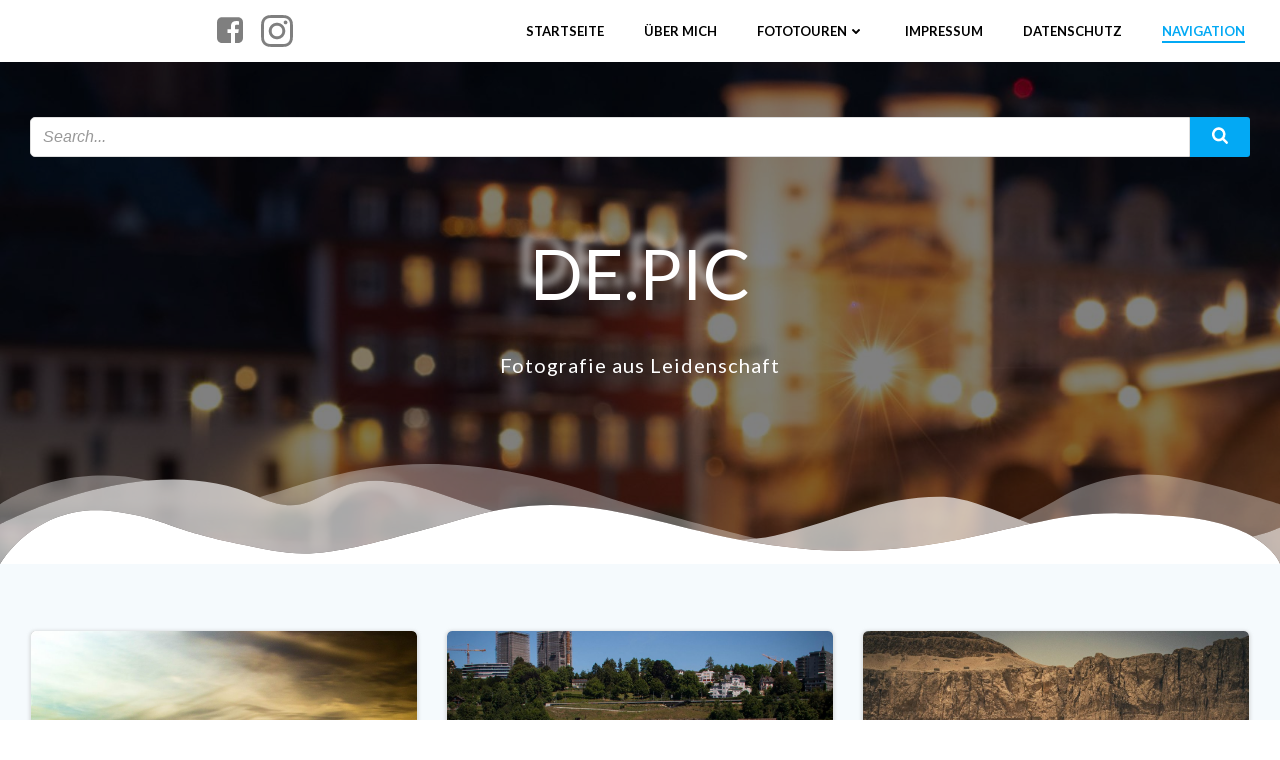

--- FILE ---
content_type: text/html; charset=UTF-8
request_url: https://depic-foto.de/
body_size: 31261
content:
<!DOCTYPE html>
<html lang="de">
<head>
    <meta charset="UTF-8">
    <meta name="viewport" content="width=device-width, initial-scale=1">
    <link rel="profile" href="http://gmpg.org/xfn/11">
    <title>Fotografie aus Leidenschaft</title>
<meta name='robots' content='max-image-preview:large' />
<link rel='dns-prefetch' href='//fonts.googleapis.com' />
<link rel="alternate" type="application/rss+xml" title=" &raquo; Feed" href="https://depic-foto.de/feed" />
<link rel="alternate" title="oEmbed (JSON)" type="application/json+oembed" href="https://depic-foto.de/wp-json/oembed/1.0/embed?url=https%3A%2F%2Fdepic-foto.de%2F" />
<link rel="alternate" title="oEmbed (XML)" type="text/xml+oembed" href="https://depic-foto.de/wp-json/oembed/1.0/embed?url=https%3A%2F%2Fdepic-foto.de%2F&#038;format=xml" />
<style id='wp-img-auto-sizes-contain-inline-css' type='text/css'>
img:is([sizes=auto i],[sizes^="auto," i]){contain-intrinsic-size:3000px 1500px}
/*# sourceURL=wp-img-auto-sizes-contain-inline-css */
</style>
<link rel='stylesheet' id='extend-builder-css-css' href='https://depic-foto.de/wp-content/plugins/colibri-page-builder/extend-builder/assets/static/css/theme.css?ver=1.0.332' type='text/css' media='all' />
<style id='extend-builder-css-inline-css' type='text/css'>
/* page css */
/* part css : theme-shapes */
.colibri-shape-circles {
background-image:url('https://depic-foto.de/wp-content/themes/colibri-wp/resources/images/header-shapes/circles.png')
}
.colibri-shape-10degree-stripes {
background-image:url('https://depic-foto.de/wp-content/themes/colibri-wp/resources/images/header-shapes/10degree-stripes.png')
}
.colibri-shape-rounded-squares-blue {
background-image:url('https://depic-foto.de/wp-content/themes/colibri-wp/resources/images/header-shapes/rounded-squares-blue.png')
}
.colibri-shape-many-rounded-squares-blue {
background-image:url('https://depic-foto.de/wp-content/themes/colibri-wp/resources/images/header-shapes/many-rounded-squares-blue.png')
}
.colibri-shape-two-circles {
background-image:url('https://depic-foto.de/wp-content/themes/colibri-wp/resources/images/header-shapes/two-circles.png')
}
.colibri-shape-circles-2 {
background-image:url('https://depic-foto.de/wp-content/themes/colibri-wp/resources/images/header-shapes/circles-2.png')
}
.colibri-shape-circles-3 {
background-image:url('https://depic-foto.de/wp-content/themes/colibri-wp/resources/images/header-shapes/circles-3.png')
}
.colibri-shape-circles-gradient {
background-image:url('https://depic-foto.de/wp-content/themes/colibri-wp/resources/images/header-shapes/circles-gradient.png')
}
.colibri-shape-circles-white-gradient {
background-image:url('https://depic-foto.de/wp-content/themes/colibri-wp/resources/images/header-shapes/circles-white-gradient.png')
}
.colibri-shape-waves {
background-image:url('https://depic-foto.de/wp-content/themes/colibri-wp/resources/images/header-shapes/waves.png')
}
.colibri-shape-waves-inverted {
background-image:url('https://depic-foto.de/wp-content/themes/colibri-wp/resources/images/header-shapes/waves-inverted.png')
}
.colibri-shape-dots {
background-image:url('https://depic-foto.de/wp-content/themes/colibri-wp/resources/images/header-shapes/dots.png')
}
.colibri-shape-left-tilted-lines {
background-image:url('https://depic-foto.de/wp-content/themes/colibri-wp/resources/images/header-shapes/left-tilted-lines.png')
}
.colibri-shape-right-tilted-lines {
background-image:url('https://depic-foto.de/wp-content/themes/colibri-wp/resources/images/header-shapes/right-tilted-lines.png')
}
.colibri-shape-right-tilted-strips {
background-image:url('https://depic-foto.de/wp-content/themes/colibri-wp/resources/images/header-shapes/right-tilted-strips.png')
}
/* part css : theme */

.h-y-container > *:not(:last-child), .h-x-container-inner > * {
  margin-bottom: 20px;
}
.h-x-container-inner, .h-column__content > .h-x-container > *:last-child {
  margin-bottom: -20px;
}
.h-x-container-inner > * {
  padding-left: 10px;
  padding-right: 10px;
}
.h-x-container-inner {
  margin-left: -10px;
  margin-right: -10px;
}
[class*=style-], [class*=local-style-], .h-global-transition, .h-global-transition-all, .h-global-transition-all * {
  transition-duration: 0.5s;
}
.wp-block-button .wp-block-button__link:not(.has-background),.wp-block-file .wp-block-file__button {
  background-color: #03a9f4;
  background-image: none;
}
.wp-block-button .wp-block-button__link:not(.has-background):hover,.wp-block-button .wp-block-button__link:not(.has-background):focus,.wp-block-button .wp-block-button__link:not(.has-background):active,.wp-block-file .wp-block-file__button:hover,.wp-block-file .wp-block-file__button:focus,.wp-block-file .wp-block-file__button:active {
  background-color: rgb(2, 110, 159);
  background-image: none;
}
.wp-block-button.is-style-outline .wp-block-button__link:not(.has-background) {
  color: #03a9f4;
  background-color: transparent;
  background-image: none;
  border-top-width: 2px;
  border-top-color: #03a9f4;
  border-top-style: solid;
  border-right-width: 2px;
  border-right-color: #03a9f4;
  border-right-style: solid;
  border-bottom-width: 2px;
  border-bottom-color: #03a9f4;
  border-bottom-style: solid;
  border-left-width: 2px;
  border-left-color: #03a9f4;
  border-left-style: solid;
}
.wp-block-button.is-style-outline .wp-block-button__link:not(.has-background):hover,.wp-block-button.is-style-outline .wp-block-button__link:not(.has-background):focus,.wp-block-button.is-style-outline .wp-block-button__link:not(.has-background):active {
  color: #fff;
  background-color: #03a9f4;
  background-image: none;
}
.has-background-color,*[class^="wp-block-"].is-style-solid-color {
  background-color: #03a9f4;
  background-image: none;
}
.has-colibri-color-1-background-color {
  background-color: #03a9f4;
  background-image: none;
}
.wp-block-button .wp-block-button__link.has-colibri-color-1-background-color {
  background-color: #03a9f4;
  background-image: none;
}
.wp-block-button .wp-block-button__link.has-colibri-color-1-background-color:hover,.wp-block-button .wp-block-button__link.has-colibri-color-1-background-color:focus,.wp-block-button .wp-block-button__link.has-colibri-color-1-background-color:active {
  background-color: rgb(2, 110, 159);
  background-image: none;
}
.wp-block-button.is-style-outline .wp-block-button__link.has-colibri-color-1-background-color {
  color: #03a9f4;
  background-color: transparent;
  background-image: none;
  border-top-width: 2px;
  border-top-color: #03a9f4;
  border-top-style: solid;
  border-right-width: 2px;
  border-right-color: #03a9f4;
  border-right-style: solid;
  border-bottom-width: 2px;
  border-bottom-color: #03a9f4;
  border-bottom-style: solid;
  border-left-width: 2px;
  border-left-color: #03a9f4;
  border-left-style: solid;
}
.wp-block-button.is-style-outline .wp-block-button__link.has-colibri-color-1-background-color:hover,.wp-block-button.is-style-outline .wp-block-button__link.has-colibri-color-1-background-color:focus,.wp-block-button.is-style-outline .wp-block-button__link.has-colibri-color-1-background-color:active {
  color: #fff;
  background-color: #03a9f4;
  background-image: none;
}
*[class^="wp-block-"].has-colibri-color-1-background-color,*[class^="wp-block-"] .has-colibri-color-1-background-color,*[class^="wp-block-"].is-style-solid-color.has-colibri-color-1-color,*[class^="wp-block-"].is-style-solid-color blockquote.has-colibri-color-1-color,*[class^="wp-block-"].is-style-solid-color blockquote.has-colibri-color-1-color p {
  background-color: #03a9f4;
  background-image: none;
}
.has-colibri-color-1-color {
  color: #03a9f4;
}
.has-colibri-color-2-background-color {
  background-color: #f79007;
  background-image: none;
}
.wp-block-button .wp-block-button__link.has-colibri-color-2-background-color {
  background-color: #f79007;
  background-image: none;
}
.wp-block-button .wp-block-button__link.has-colibri-color-2-background-color:hover,.wp-block-button .wp-block-button__link.has-colibri-color-2-background-color:focus,.wp-block-button .wp-block-button__link.has-colibri-color-2-background-color:active {
  background-color: rgb(162, 94, 5);
  background-image: none;
}
.wp-block-button.is-style-outline .wp-block-button__link.has-colibri-color-2-background-color {
  color: #f79007;
  background-color: transparent;
  background-image: none;
  border-top-width: 2px;
  border-top-color: #f79007;
  border-top-style: solid;
  border-right-width: 2px;
  border-right-color: #f79007;
  border-right-style: solid;
  border-bottom-width: 2px;
  border-bottom-color: #f79007;
  border-bottom-style: solid;
  border-left-width: 2px;
  border-left-color: #f79007;
  border-left-style: solid;
}
.wp-block-button.is-style-outline .wp-block-button__link.has-colibri-color-2-background-color:hover,.wp-block-button.is-style-outline .wp-block-button__link.has-colibri-color-2-background-color:focus,.wp-block-button.is-style-outline .wp-block-button__link.has-colibri-color-2-background-color:active {
  color: #fff;
  background-color: #f79007;
  background-image: none;
}
*[class^="wp-block-"].has-colibri-color-2-background-color,*[class^="wp-block-"] .has-colibri-color-2-background-color,*[class^="wp-block-"].is-style-solid-color.has-colibri-color-2-color,*[class^="wp-block-"].is-style-solid-color blockquote.has-colibri-color-2-color,*[class^="wp-block-"].is-style-solid-color blockquote.has-colibri-color-2-color p {
  background-color: #f79007;
  background-image: none;
}
.has-colibri-color-2-color {
  color: #f79007;
}
.has-colibri-color-3-background-color {
  background-color: #00bf87;
  background-image: none;
}
.wp-block-button .wp-block-button__link.has-colibri-color-3-background-color {
  background-color: #00bf87;
  background-image: none;
}
.wp-block-button .wp-block-button__link.has-colibri-color-3-background-color:hover,.wp-block-button .wp-block-button__link.has-colibri-color-3-background-color:focus,.wp-block-button .wp-block-button__link.has-colibri-color-3-background-color:active {
  background-color: rgb(0, 106, 75);
  background-image: none;
}
.wp-block-button.is-style-outline .wp-block-button__link.has-colibri-color-3-background-color {
  color: #00bf87;
  background-color: transparent;
  background-image: none;
  border-top-width: 2px;
  border-top-color: #00bf87;
  border-top-style: solid;
  border-right-width: 2px;
  border-right-color: #00bf87;
  border-right-style: solid;
  border-bottom-width: 2px;
  border-bottom-color: #00bf87;
  border-bottom-style: solid;
  border-left-width: 2px;
  border-left-color: #00bf87;
  border-left-style: solid;
}
.wp-block-button.is-style-outline .wp-block-button__link.has-colibri-color-3-background-color:hover,.wp-block-button.is-style-outline .wp-block-button__link.has-colibri-color-3-background-color:focus,.wp-block-button.is-style-outline .wp-block-button__link.has-colibri-color-3-background-color:active {
  color: #fff;
  background-color: #00bf87;
  background-image: none;
}
*[class^="wp-block-"].has-colibri-color-3-background-color,*[class^="wp-block-"] .has-colibri-color-3-background-color,*[class^="wp-block-"].is-style-solid-color.has-colibri-color-3-color,*[class^="wp-block-"].is-style-solid-color blockquote.has-colibri-color-3-color,*[class^="wp-block-"].is-style-solid-color blockquote.has-colibri-color-3-color p {
  background-color: #00bf87;
  background-image: none;
}
.has-colibri-color-3-color {
  color: #00bf87;
}
.has-colibri-color-4-background-color {
  background-color: #6632ff;
  background-image: none;
}
.wp-block-button .wp-block-button__link.has-colibri-color-4-background-color {
  background-color: #6632ff;
  background-image: none;
}
.wp-block-button .wp-block-button__link.has-colibri-color-4-background-color:hover,.wp-block-button .wp-block-button__link.has-colibri-color-4-background-color:focus,.wp-block-button .wp-block-button__link.has-colibri-color-4-background-color:active {
  background-color: rgb(68, 33, 170);
  background-image: none;
}
.wp-block-button.is-style-outline .wp-block-button__link.has-colibri-color-4-background-color {
  color: #6632ff;
  background-color: transparent;
  background-image: none;
  border-top-width: 2px;
  border-top-color: #6632ff;
  border-top-style: solid;
  border-right-width: 2px;
  border-right-color: #6632ff;
  border-right-style: solid;
  border-bottom-width: 2px;
  border-bottom-color: #6632ff;
  border-bottom-style: solid;
  border-left-width: 2px;
  border-left-color: #6632ff;
  border-left-style: solid;
}
.wp-block-button.is-style-outline .wp-block-button__link.has-colibri-color-4-background-color:hover,.wp-block-button.is-style-outline .wp-block-button__link.has-colibri-color-4-background-color:focus,.wp-block-button.is-style-outline .wp-block-button__link.has-colibri-color-4-background-color:active {
  color: #fff;
  background-color: #6632ff;
  background-image: none;
}
*[class^="wp-block-"].has-colibri-color-4-background-color,*[class^="wp-block-"] .has-colibri-color-4-background-color,*[class^="wp-block-"].is-style-solid-color.has-colibri-color-4-color,*[class^="wp-block-"].is-style-solid-color blockquote.has-colibri-color-4-color,*[class^="wp-block-"].is-style-solid-color blockquote.has-colibri-color-4-color p {
  background-color: #6632ff;
  background-image: none;
}
.has-colibri-color-4-color {
  color: #6632ff;
}
.has-colibri-color-5-background-color {
  background-color: #FFFFFF;
  background-image: none;
}
.wp-block-button .wp-block-button__link.has-colibri-color-5-background-color {
  background-color: #FFFFFF;
  background-image: none;
}
.wp-block-button .wp-block-button__link.has-colibri-color-5-background-color:hover,.wp-block-button .wp-block-button__link.has-colibri-color-5-background-color:focus,.wp-block-button .wp-block-button__link.has-colibri-color-5-background-color:active {
  background-color: rgb(102, 102, 102);
  background-image: none;
}
.wp-block-button.is-style-outline .wp-block-button__link.has-colibri-color-5-background-color {
  color: #FFFFFF;
  background-color: transparent;
  background-image: none;
  border-top-width: 2px;
  border-top-color: #FFFFFF;
  border-top-style: solid;
  border-right-width: 2px;
  border-right-color: #FFFFFF;
  border-right-style: solid;
  border-bottom-width: 2px;
  border-bottom-color: #FFFFFF;
  border-bottom-style: solid;
  border-left-width: 2px;
  border-left-color: #FFFFFF;
  border-left-style: solid;
}
.wp-block-button.is-style-outline .wp-block-button__link.has-colibri-color-5-background-color:hover,.wp-block-button.is-style-outline .wp-block-button__link.has-colibri-color-5-background-color:focus,.wp-block-button.is-style-outline .wp-block-button__link.has-colibri-color-5-background-color:active {
  color: #fff;
  background-color: #FFFFFF;
  background-image: none;
}
*[class^="wp-block-"].has-colibri-color-5-background-color,*[class^="wp-block-"] .has-colibri-color-5-background-color,*[class^="wp-block-"].is-style-solid-color.has-colibri-color-5-color,*[class^="wp-block-"].is-style-solid-color blockquote.has-colibri-color-5-color,*[class^="wp-block-"].is-style-solid-color blockquote.has-colibri-color-5-color p {
  background-color: #FFFFFF;
  background-image: none;
}
.has-colibri-color-5-color {
  color: #FFFFFF;
}
.has-colibri-color-6-background-color {
  background-color: #000000;
  background-image: none;
}
.wp-block-button .wp-block-button__link.has-colibri-color-6-background-color {
  background-color: #000000;
  background-image: none;
}
.wp-block-button .wp-block-button__link.has-colibri-color-6-background-color:hover,.wp-block-button .wp-block-button__link.has-colibri-color-6-background-color:focus,.wp-block-button .wp-block-button__link.has-colibri-color-6-background-color:active {
  background-color: rgb(51, 51, 51);
  background-image: none;
}
.wp-block-button.is-style-outline .wp-block-button__link.has-colibri-color-6-background-color {
  color: #000000;
  background-color: transparent;
  background-image: none;
  border-top-width: 2px;
  border-top-color: #000000;
  border-top-style: solid;
  border-right-width: 2px;
  border-right-color: #000000;
  border-right-style: solid;
  border-bottom-width: 2px;
  border-bottom-color: #000000;
  border-bottom-style: solid;
  border-left-width: 2px;
  border-left-color: #000000;
  border-left-style: solid;
}
.wp-block-button.is-style-outline .wp-block-button__link.has-colibri-color-6-background-color:hover,.wp-block-button.is-style-outline .wp-block-button__link.has-colibri-color-6-background-color:focus,.wp-block-button.is-style-outline .wp-block-button__link.has-colibri-color-6-background-color:active {
  color: #fff;
  background-color: #000000;
  background-image: none;
}
*[class^="wp-block-"].has-colibri-color-6-background-color,*[class^="wp-block-"] .has-colibri-color-6-background-color,*[class^="wp-block-"].is-style-solid-color.has-colibri-color-6-color,*[class^="wp-block-"].is-style-solid-color blockquote.has-colibri-color-6-color,*[class^="wp-block-"].is-style-solid-color blockquote.has-colibri-color-6-color p {
  background-color: #000000;
  background-image: none;
}
.has-colibri-color-6-color {
  color: #000000;
}
#colibri .woocommerce-store-notice,#colibri.woocommerce .content .h-section input[type=submit],#colibri.woocommerce-page  .content .h-section  input[type=button],#colibri.woocommerce .content .h-section  input[type=button],#colibri.woocommerce-page  .content .h-section .button,#colibri.woocommerce .content .h-section .button,#colibri.woocommerce-page  .content .h-section  a.button,#colibri.woocommerce .content .h-section  a.button,#colibri.woocommerce-page  .content .h-section button.button,#colibri.woocommerce .content .h-section button.button,#colibri.woocommerce-page  .content .h-section input.button,#colibri.woocommerce .content .h-section input.button,#colibri.woocommerce-page  .content .h-section input#submit,#colibri.woocommerce .content .h-section input#submit,#colibri.woocommerce-page  .content .h-section a.added_to_cart,#colibri.woocommerce .content .h-section a.added_to_cart,#colibri.woocommerce-page  .content .h-section .ui-slider-range,#colibri.woocommerce .content .h-section .ui-slider-range,#colibri.woocommerce-page  .content .h-section .ui-slider-handle,#colibri.woocommerce .content .h-section .ui-slider-handle {
  background-color: #03a9f4;
  background-image: none;
  border-top-width: 0px;
  border-top-color: #03a9f4;
  border-top-style: solid;
  border-right-width: 0px;
  border-right-color: #03a9f4;
  border-right-style: solid;
  border-bottom-width: 0px;
  border-bottom-color: #03a9f4;
  border-bottom-style: solid;
  border-left-width: 0px;
  border-left-color: #03a9f4;
  border-left-style: solid;
}
#colibri .woocommerce-store-notice:hover,#colibri .woocommerce-store-notice:focus,#colibri .woocommerce-store-notice:active,#colibri.woocommerce .content .h-section input[type=submit]:hover,#colibri.woocommerce .content .h-section input[type=submit]:focus,#colibri.woocommerce .content .h-section input[type=submit]:active,#colibri.woocommerce-page  .content .h-section  input[type=button]:hover,#colibri.woocommerce-page  .content .h-section  input[type=button]:focus,#colibri.woocommerce-page  .content .h-section  input[type=button]:active,#colibri.woocommerce .content .h-section  input[type=button]:hover,#colibri.woocommerce .content .h-section  input[type=button]:focus,#colibri.woocommerce .content .h-section  input[type=button]:active,#colibri.woocommerce-page  .content .h-section .button:hover,#colibri.woocommerce-page  .content .h-section .button:focus,#colibri.woocommerce-page  .content .h-section .button:active,#colibri.woocommerce .content .h-section .button:hover,#colibri.woocommerce .content .h-section .button:focus,#colibri.woocommerce .content .h-section .button:active,#colibri.woocommerce-page  .content .h-section  a.button:hover,#colibri.woocommerce-page  .content .h-section  a.button:focus,#colibri.woocommerce-page  .content .h-section  a.button:active,#colibri.woocommerce .content .h-section  a.button:hover,#colibri.woocommerce .content .h-section  a.button:focus,#colibri.woocommerce .content .h-section  a.button:active,#colibri.woocommerce-page  .content .h-section button.button:hover,#colibri.woocommerce-page  .content .h-section button.button:focus,#colibri.woocommerce-page  .content .h-section button.button:active,#colibri.woocommerce .content .h-section button.button:hover,#colibri.woocommerce .content .h-section button.button:focus,#colibri.woocommerce .content .h-section button.button:active,#colibri.woocommerce-page  .content .h-section input.button:hover,#colibri.woocommerce-page  .content .h-section input.button:focus,#colibri.woocommerce-page  .content .h-section input.button:active,#colibri.woocommerce .content .h-section input.button:hover,#colibri.woocommerce .content .h-section input.button:focus,#colibri.woocommerce .content .h-section input.button:active,#colibri.woocommerce-page  .content .h-section input#submit:hover,#colibri.woocommerce-page  .content .h-section input#submit:focus,#colibri.woocommerce-page  .content .h-section input#submit:active,#colibri.woocommerce .content .h-section input#submit:hover,#colibri.woocommerce .content .h-section input#submit:focus,#colibri.woocommerce .content .h-section input#submit:active,#colibri.woocommerce-page  .content .h-section a.added_to_cart:hover,#colibri.woocommerce-page  .content .h-section a.added_to_cart:focus,#colibri.woocommerce-page  .content .h-section a.added_to_cart:active,#colibri.woocommerce .content .h-section a.added_to_cart:hover,#colibri.woocommerce .content .h-section a.added_to_cart:focus,#colibri.woocommerce .content .h-section a.added_to_cart:active,#colibri.woocommerce-page  .content .h-section .ui-slider-range:hover,#colibri.woocommerce-page  .content .h-section .ui-slider-range:focus,#colibri.woocommerce-page  .content .h-section .ui-slider-range:active,#colibri.woocommerce .content .h-section .ui-slider-range:hover,#colibri.woocommerce .content .h-section .ui-slider-range:focus,#colibri.woocommerce .content .h-section .ui-slider-range:active,#colibri.woocommerce-page  .content .h-section .ui-slider-handle:hover,#colibri.woocommerce-page  .content .h-section .ui-slider-handle:focus,#colibri.woocommerce-page  .content .h-section .ui-slider-handle:active,#colibri.woocommerce .content .h-section .ui-slider-handle:hover,#colibri.woocommerce .content .h-section .ui-slider-handle:focus,#colibri.woocommerce .content .h-section .ui-slider-handle:active {
  background-color: rgb(2, 110, 159);
  background-image: none;
  border-top-width: 0px;
  border-top-color: rgb(2, 110, 159);
  border-top-style: solid;
  border-right-width: 0px;
  border-right-color: rgb(2, 110, 159);
  border-right-style: solid;
  border-bottom-width: 0px;
  border-bottom-color: rgb(2, 110, 159);
  border-bottom-style: solid;
  border-left-width: 0px;
  border-left-color: rgb(2, 110, 159);
  border-left-style: solid;
}
#colibri.woocommerce-page  .content .h-section .star-rating::before,#colibri.woocommerce .content .h-section .star-rating::before,#colibri.woocommerce-page  .content .h-section .star-rating span::before,#colibri.woocommerce .content .h-section .star-rating span::before {
  color: #03a9f4;
}
#colibri.woocommerce-page  .content .h-section .price,#colibri.woocommerce .content .h-section .price {
  color: #03a9f4;
}
#colibri.woocommerce-page  .content .h-section .price del,#colibri.woocommerce .content .h-section .price del {
  color: rgb(84, 194, 244);
}
#colibri.woocommerce-page  .content .h-section .onsale,#colibri.woocommerce .content .h-section .onsale {
  background-color: #03a9f4;
  background-image: none;
}
#colibri.woocommerce-page  .content .h-section .onsale:hover,#colibri.woocommerce-page  .content .h-section .onsale:focus,#colibri.woocommerce-page  .content .h-section .onsale:active,#colibri.woocommerce .content .h-section .onsale:hover,#colibri.woocommerce .content .h-section .onsale:focus,#colibri.woocommerce .content .h-section .onsale:active {
  background-color: rgb(2, 110, 159);
  background-image: none;
}
#colibri.woocommerce ul.products li.product h2:hover {
  color: #03a9f4;
}
#colibri.woocommerce-page  .content .h-section .woocommerce-pagination .page-numbers.current,#colibri.woocommerce .content .h-section .woocommerce-pagination .page-numbers.current,#colibri.woocommerce-page  .content .h-section .woocommerce-pagination a.page-numbers:hover,#colibri.woocommerce .content .h-section .woocommerce-pagination a.page-numbers:hover {
  background-color: #03a9f4;
  background-image: none;
}
#colibri.woocommerce-page  .content .h-section .comment-form-rating .stars a,#colibri.woocommerce .content .h-section .comment-form-rating .stars a {
  color: #03a9f4;
}
.h-section-global-spacing {
  padding-top: 90px;
  padding-bottom: 90px;
}
#colibri .colibri-language-switcher {
  background-color: white;
  background-image: none;
  top: 80px;
  border-top-width: 0px;
  border-top-style: none;
  border-top-left-radius: 4px;
  border-top-right-radius: 0px;
  border-right-width: 0px;
  border-right-style: none;
  border-bottom-width: 0px;
  border-bottom-style: none;
  border-bottom-left-radius: 4px;
  border-bottom-right-radius: 0px;
  border-left-width: 0px;
  border-left-style: none;
}
#colibri .colibri-language-switcher .lang-item {
  padding-top: 14px;
  padding-right: 18px;
  padding-bottom: 14px;
  padding-left: 18px;
}
body {
  font-family: Lato;
  font-weight: 400;
  font-size: 16px;
  line-height: 1.6;
  color: rgb(153, 153, 153);
}
body a {
  font-family: Lato;
  font-weight: 400;
  text-decoration: none;
  font-size: 1em;
  line-height: 1.5;
  color: #f79007;
}
body a:hover {
  color: rgb(247, 144, 7);
}
body p {
  margin-bottom: 16px;
  font-family: Lato;
  font-weight: 400;
  font-size: 16px;
  line-height: 1.6;
  color: rgb(153, 153, 153);
}
body .h-lead p {
  margin-bottom: 16px;
  font-family: Lato;
  font-weight: 300;
  font-size: 1.25em;
  line-height: 1.5;
  color: rgb(102, 102, 102);
}
body blockquote p {
  margin-bottom: 16px;
  font-family: Lato;
  font-weight: 400;
  font-size: 16px;
  line-height: 1.6;
  color: rgb(153, 153, 153);
}
body h1 {
  margin-bottom: 16px;
  font-family: Lato;
  font-weight: 300;
  font-size: 3.375em;
  line-height: 1.26;
  color: rgb(51, 51, 51);
}
body h2 {
  margin-bottom: 16px;
  font-family: Lato;
  font-weight: 400;
  font-size: 2.625em;
  line-height: 1.143;
  color: rgb(51, 51, 51);
}
body h3 {
  margin-bottom: 16px;
  font-family: Lato;
  font-weight: 300;
  font-size: 2.25em;
  line-height: 1.25;
  color: rgb(51, 51, 51);
}
body h4 {
  margin-bottom: 16px;
  font-family: Lato;
  font-weight: 400;
  font-size: 1.25em;
  line-height: 1.6;
  color: #000000;
}
body h5 {
  margin-bottom: 16px;
  font-family: Lato;
  font-weight: 700;
  font-size: 0.9em;
  line-height: 1.55;
  color: rgb(51, 51, 51);
  text-transform: uppercase;
  letter-spacing: 1px;
}
body h6 {
  margin-bottom: 16px;
  font-family: Lato;
  font-weight: 700;
  font-size: 1em;
  line-height: 1.6;
  color: rgb(153, 153, 153);
  text-transform: uppercase;
}
 .content.colibri-main-content-single .main-section,.content.colibri-main-content-archive .main-section {
  padding-top: 90px;
  padding-bottom: 90px;
}
 .content.colibri-main-content-single .main-section .main-row,.content.colibri-main-content-archive .main-section .main-row {
  box-shadow: 0px 0px 10px 2px rgba(0,0,0,0.5) ;
}
 .content.colibri-main-content-single .main-section .colibri-sidebar.blog-sidebar-right,.content.colibri-main-content-archive .main-section .colibri-sidebar.blog-sidebar-right {
  width: 25% ;
  flex: 0 0 auto;
  -ms-flex: 0 0 auto;
  max-width: 25%;
}


@media (min-width: 768px) and (max-width: 1023px){
.h-section-global-spacing {
  padding-top: 60px;
  padding-bottom: 60px;
}
 .content.colibri-main-content-single .main-section .colibri-sidebar.blog-sidebar-right,.content.colibri-main-content-archive .main-section .colibri-sidebar.blog-sidebar-right {
  width: 33.33% ;
  flex: 0 0 auto;
  -ms-flex: 0 0 auto;
  max-width: 33.33%;
}
body h2 {
  font-size: 2.5em;
}
body h3 {
  font-size: 2em;
}

}

@media (max-width: 767px){
.h-section-global-spacing {
  padding-top: 30px;
  padding-bottom: 30px;
}
 .content.colibri-main-content-single .main-section .colibri-sidebar.blog-sidebar-right,.content.colibri-main-content-archive .main-section .colibri-sidebar.blog-sidebar-right {
  width: 100% ;
  flex: 0 0 auto;
  -ms-flex: 0 0 auto;
  max-width: 100%;
}
body h2 {
  font-size: 2.5em;
}
body h3 {
  font-size: 2em;
}

}
/* part css : page */
#colibri .style-226 {
  min-height: 100vh;
  background-color: #F5FAFD;
  background-image: none;
  padding-top: 36px;
  padding-bottom: 36px;
}
#colibri .style-227 {
  background-color: unset;
  background-image: none;
}
.style-228 > .h-y-container > *:not(:last-child) {
  margin-bottom: 35px;
}
#colibri .style-228 {
  text-align: center;
  height: auto;
  min-height: unset;
}
.style-230 > .h-y-container > *:not(:last-child) {
  margin-bottom: 20px;
}
#colibri .style-230 {
  text-align: center;
  height: auto;
  min-height: unset;
  background-color: #FFFFFF;
  background-image: none;
  border-top-width: 0px;
  border-top-style: none;
  border-top-left-radius: 5px;
  border-top-right-radius: 5px;
  border-right-width: 0px;
  border-right-style: none;
  border-bottom-width: 0px;
  border-bottom-style: none;
  border-bottom-left-radius: 5px;
  border-bottom-right-radius: 5px;
  border-left-width: 0px;
  border-left-style: none;
  box-shadow: 0px 1px 3px 2px rgba(189, 189, 189, 0.4) ;
}
#colibri .style-231 {
  background-color: #03a9f4;
  background-image: none;
  text-align: center;
  border-top-width: 0px;
  border-top-style: none;
  border-top-left-radius: 5px;
  border-top-right-radius: 5px;
  border-right-width: 0px;
  border-right-style: none;
  border-bottom-width: 0px;
  border-bottom-style: none;
  border-bottom-left-radius: 0px;
  border-bottom-right-radius: 0px;
  border-left-width: 0px;
  border-left-style: none;
  margin-bottom: 0px;
  padding-top: 0px;
  padding-right: 0px;
  padding-bottom: 0px;
  padding-left: 0px;
  box-shadow: 0px 0px 10px 2px rgba(0,0,0,0.5) ;
}
#colibri .style-231 .colibri-post-thumbnail-shortcode img {
  height: 300px;
  object-position: center center;
  object-fit: cover;
}
#colibri .style-232 {
  background-color: unset;
  background-image: none;
}
.style-233 > .h-y-container > *:not(:last-child) {
  margin-bottom: 5px;
}
#colibri .style-233 {
  text-align: left;
  height: auto;
  min-height: unset;
}
#colibri .style-234 {
  margin-bottom: 20px;
}
#colibri .style-234 a,#colibri .style-234  .colibri-post-category {
  margin-right: 10px;
  color: #03a9f4;
}
#colibri .style-234 a:hover,#colibri .style-234  .colibri-post-category:hover {
  color: #f79007;
}
#colibri .style-234 a:hover,#colibri .style-234  .colibri-post-category:hover {
  color: #f79007;
}
#colibri .style-234 .categories-prefix {
  margin-right: 16px;
}
#colibri .style-235 h1,#colibri .style-235  h2,#colibri .style-235  h3,#colibri .style-235  h4,#colibri .style-235  h5,#colibri .style-235  h6 {
  margin-bottom: 0px;
}
#colibri .style-235 h1:hover,#colibri .style-235  h2:hover,#colibri .style-235  h3:hover,#colibri .style-235  h4:hover,#colibri .style-235  h5:hover,#colibri .style-235  h6:hover {
  color: #f79007;
}
#colibri .style-235 h1:hover,#colibri .style-235  h2:hover,#colibri .style-235  h3:hover,#colibri .style-235  h4:hover,#colibri .style-235  h5:hover,#colibri .style-235  h6:hover {
  color: #f79007;
}
#colibri .style-236 a {
  font-size: 14px;
  color: rgb(102, 102, 102);
  margin-right: 5px;
}
#colibri .style-236 a:hover {
  color: #f79007;
}
#colibri .style-236 a:hover {
  color: #f79007;
}
#colibri .style-236 .metadata-prefix {
  font-size: 14px;
  color: rgb(51, 51, 51);
}
#colibri .style-236 .metadata-suffix {
  font-size: 14px;
  color: rgb(102, 102, 102);
}
#colibri .style-236 svg {
  width: 20px ;
  height: 20px;
  display: none;
}
#colibri .style-239-icon {
  margin-right: 0px;
  margin-left: 3px;
  width: 12px;
  height: 12px;
}
#colibri .style-239 {
  background-color: rgba(3, 169, 244, 0);
  background-image: none;
  border-top-width: 2px;
  border-top-color: #03a9f4;
  border-top-style: none;
  border-top-left-radius: 5px;
  border-top-right-radius: 5px;
  border-right-width: 2px;
  border-right-color: #03a9f4;
  border-right-style: none;
  border-bottom-width: 2px;
  border-bottom-color: #03a9f4;
  border-bottom-style: none;
  border-bottom-left-radius: 5px;
  border-bottom-right-radius: 5px;
  border-left-width: 2px;
  border-left-color: #03a9f4;
  border-left-style: none;
  font-family: Open Sans;
  font-weight: 600;
  text-transform: uppercase;
  font-size: 12px;
  line-height: 1;
  letter-spacing: 1px;
  color: #03a9f4;
  padding-top: 12px;
  padding-right: 24px;
  padding-bottom: 12px;
  padding-left: 24px;
  text-align: center;
}
#colibri .style-239:hover,#colibri .style-239:focus {
  background-color: rgba(2, 110, 159, 0);
  border-top-color: rgb(2, 110, 159);
  border-right-color: rgb(2, 110, 159);
  border-bottom-color: rgb(2, 110, 159);
  border-left-color: rgb(2, 110, 159);
  color: #f79007;
}
#colibri .style-239:active .style-239-icon {
  margin-right: 0px;
  margin-left: 3px;
  width: 12px;
  height: 12px;
}
.site .style-dynamic-72-c7-height {
  min-height: 300px;
}
#colibri .style-2 {
  animation-duration: 0.5s;
  background-color: #FFFFFF;
  background-image: none;
  padding-top: 0px;
  padding-bottom: 0px;
}
#colibri .h-navigation_sticky .style-2,#colibri .h-navigation_sticky.style-2 {
  background-color: #ffffff;
  background-image: none;
  padding-top: 0px;
  padding-bottom: 0px;
  box-shadow: 0px 0px 4px 0px rgba(0,0,0,0.5) ;
}
#colibri .style-4 {
  text-align: center;
  height: auto;
  min-height: unset;
  background-color: unset;
  background-image: none;
}
#colibri .style-5-image {
  max-height: 70px;
}
#colibri .style-5 a,#colibri .style-5  .logo-text {
  color: #ffffff;
  font-family: Lato;
  font-weight: 700;
  text-decoration: none;
  font-size: 24px;
}
#colibri .style-5 .logo-text {
  color: #000000;
}
#colibri .h-navigation_sticky .style-5-image,#colibri .h-navigation_sticky.style-5-image {
  max-height: 70px;
}
#colibri .h-navigation_sticky .style-5 a,#colibri .h-navigation_sticky .style-5  .logo-text,#colibri .h-navigation_sticky.style-5 a,#colibri .h-navigation_sticky.style-5  .logo-text {
  color: #000000;
  text-decoration: none;
}
#colibri .style-6 {
  text-align: center;
  height: auto;
  min-height: unset;
}
#colibri .style-8 {
  text-align: center;
  height: auto;
  min-height: unset;
}
#colibri .style-9 >  div > .colibri-menu-container > ul.colibri-menu {
  justify-content: center;
}
#colibri .style-9 >  div > .colibri-menu-container > ul.colibri-menu > li {
  margin-top: 0px;
  margin-right: 20px;
  margin-bottom: 0px;
  margin-left: 20px;
  padding-top: 10px;
  padding-right: 0px;
  padding-bottom: 10px;
  padding-left: 0px;
}
#colibri .style-9  >  div > .colibri-menu-container > ul.colibri-menu > li.hover {
  border-top-width: 0px;
  border-top-color: #03a9f4;
  border-top-style: none;
  border-right-width: 0px;
  border-right-color: #03a9f4;
  border-right-style: none;
  border-bottom-width: 0px;
  border-bottom-color: #03a9f4;
  border-bottom-style: none;
  border-left-width: 0px;
  border-left-color: #03a9f4;
  border-left-style: none;
}
#colibri .style-9  >  div > .colibri-menu-container > ul.colibri-menu > li:hover,#colibri .style-9  >  div > .colibri-menu-container > ul.colibri-menu > li.hover {
  border-top-width: 0px;
  border-top-color: #03a9f4;
  border-top-style: none;
  border-right-width: 0px;
  border-right-color: #03a9f4;
  border-right-style: none;
  border-bottom-width: 0px;
  border-bottom-color: #03a9f4;
  border-bottom-style: none;
  border-left-width: 0px;
  border-left-color: #03a9f4;
  border-left-style: none;
}
#colibri .style-9 >  div > .colibri-menu-container > ul.colibri-menu > li.current_page_item,#colibri .style-9  >  div > .colibri-menu-container > ul.colibri-menu > li.current_page_item:hover {
  margin-top: 0px;
  margin-right: 20px;
  margin-bottom: 0px;
  margin-left: 20px;
  padding-top: 10px;
  padding-right: 0px;
  padding-bottom: 10px;
  padding-left: 0px;
}
#colibri .style-9 >  div > .colibri-menu-container > ul.colibri-menu > li > a {
  font-family: Lato;
  font-weight: 700;
  text-transform: uppercase;
  font-size: 13px;
  line-height: 1.5em;
  letter-spacing: 0px;
  color: #000000;
}
#colibri .style-9  >  div > .colibri-menu-container > ul.colibri-menu > li.hover  > a {
  color: #03a9f4;
}
#colibri .style-9  >  div > .colibri-menu-container > ul.colibri-menu > li:hover > a,#colibri .style-9  >  div > .colibri-menu-container > ul.colibri-menu > li.hover  > a {
  color: #03a9f4;
}
#colibri .style-9  >  div > .colibri-menu-container > ul.colibri-menu > li.current_page_item > a,#colibri .style-9  >  div > .colibri-menu-container > ul.colibri-menu > li.current_page_item > a:hover {
  font-family: Lato;
  font-weight: 700;
  text-transform: uppercase;
  font-size: 13px;
  line-height: 1.5em;
  letter-spacing: 0px;
  color: #03a9f4;
}
#colibri .style-9 >  div > .colibri-menu-container > ul.colibri-menu li > ul {
  background-color: #ffffff;
  background-image: none;
  margin-right: 5px;
  margin-left: 5px;
  box-shadow: 0px 19px 38px 0px rgba(0, 0, 0, 0.16) ;
}
#colibri .style-9 >  div > .colibri-menu-container > ul.colibri-menu li > ul  li {
  padding-top: 10px;
  padding-right: 20px;
  padding-bottom: 10px;
  padding-left: 20px;
  border-top-width: 0px;
  border-top-style: none;
  border-right-width: 0px;
  border-right-style: none;
  border-bottom-width: 1px;
  border-bottom-color: rgba(128,128,128,.2);
  border-bottom-style: solid;
  border-left-width: 0px;
  border-left-style: none;
  background-color: rgb(255, 255, 255);
  background-image: none;
}
#colibri .style-9  >  div > .colibri-menu-container > ul.colibri-menu li > ul > li.hover {
  background-color: #03a9f4;
}
#colibri .style-9  >  div > .colibri-menu-container > ul.colibri-menu li > ul > li:hover,#colibri .style-9  >  div > .colibri-menu-container > ul.colibri-menu li > ul > li.hover {
  background-color: #03a9f4;
}
#colibri .style-9 >  div > .colibri-menu-container > ul.colibri-menu li > ul li.current_page_item,#colibri .style-9  >  div > .colibri-menu-container > ul.colibri-menu li > ul > li.current_page_item:hover {
  padding-top: 10px;
  padding-right: 20px;
  padding-bottom: 10px;
  padding-left: 20px;
  border-top-width: 0px;
  border-top-style: none;
  border-right-width: 0px;
  border-right-style: none;
  border-bottom-width: 1px;
  border-bottom-color: rgba(128,128,128,.2);
  border-bottom-style: solid;
  border-left-width: 0px;
  border-left-style: none;
  background-color: #03a9f4;
  background-image: none;
}
#colibri .style-9 >  div > .colibri-menu-container > ul.colibri-menu li > ul > li > a {
  font-family: Lato;
  font-size: 14px;
  color: rgb(102, 102, 102);
}
#colibri .style-9  >  div > .colibri-menu-container > ul.colibri-menu li > ul > li.hover  > a {
  color: rgb(255, 255, 255);
}
#colibri .style-9  >  div > .colibri-menu-container > ul.colibri-menu li > ul > li:hover > a,#colibri .style-9  >  div > .colibri-menu-container > ul.colibri-menu li > ul > li.hover  > a {
  color: rgb(255, 255, 255);
}
#colibri .style-9 >  div > .colibri-menu-container > ul.colibri-menu li > ul > li.current_page_item > a,#colibri .style-9  >  div > .colibri-menu-container > ul.colibri-menu li > ul > li.current_page_item > a:hover {
  font-family: Lato;
  font-size: 14px;
  color: rgb(255, 255, 255);
}
#colibri .style-9 >  div > .colibri-menu-container > ul.colibri-menu.bordered-active-item > li::after,#colibri .style-9 
      ul.colibri-menu.bordered-active-item > li::before {
  background-color: #03a9f4;
  background-image: none;
  height: 2px;
}
#colibri .style-9 >  div > .colibri-menu-container > ul.colibri-menu.solid-active-item > li::after,#colibri .style-9 
      ul.colibri-menu.solid-active-item > li::before {
  background-color: rgb(166, 220, 244);
  background-image: none;
  border-top-width: 0px;
  border-top-style: none;
  border-top-left-radius: 0%;
  border-top-right-radius: 0%;
  border-right-width: 0px;
  border-right-style: none;
  border-bottom-width: 0px;
  border-bottom-style: none;
  border-bottom-left-radius: 0%;
  border-bottom-right-radius: 0%;
  border-left-width: 0px;
  border-left-style: none;
}
#colibri .style-9 >  div > .colibri-menu-container > ul.colibri-menu > li > ul {
  margin-top: 0px;
}
#colibri .style-9 >  div > .colibri-menu-container > ul.colibri-menu > li > ul::before {
  height: 0px;
  width: 100% ;
}
#colibri .style-9 >  div > .colibri-menu-container > ul.colibri-menu  li > a > svg,#colibri .style-9 >  div > .colibri-menu-container > ul.colibri-menu  li > a >  .arrow-wrapper {
  padding-right: 5px;
  padding-left: 5px;
  color: #000000;
}
#colibri .style-9 >  div > .colibri-menu-container > ul.colibri-menu > li.hover  > a > svg,#colibri .style-9 >  div > .colibri-menu-container > ul.colibri-menu > li.hover  > a > .arrow-wrapper {
  color: #03a9f4;
}
#colibri .style-9 >  div > .colibri-menu-container > ul.colibri-menu > li:hover  > a > svg,#colibri .style-9 >  div > .colibri-menu-container > ul.colibri-menu > li.hover  > a > svg,#colibri .style-9 >  div > .colibri-menu-container > ul.colibri-menu > li:hover  > a > .arrow-wrapper,#colibri .style-9 >  div > .colibri-menu-container > ul.colibri-menu > li.hover  > a > .arrow-wrapper {
  color: #03a9f4;
}
#colibri .style-9 >  div > .colibri-menu-container > ul.colibri-menu li.current_page_item > a > svg,#colibri .style-9 >  div > .colibri-menu-container > ul.colibri-menu > li.current_page_item:hover > a > svg,#colibri .style-9 >  div > .colibri-menu-container > ul.colibri-menu li.current_page_item > a > .arrow-wrapper,#colibri .style-9 >  div > .colibri-menu-container > ul.colibri-menu > li.current_page_item:hover > a > .arrow-wrapper {
  padding-right: 5px;
  padding-left: 5px;
  color: #03a9f4;
}
#colibri .style-9 >  div > .colibri-menu-container > ul.colibri-menu li > ul  li > a > svg,#colibri .style-9 >  div > .colibri-menu-container > ul.colibri-menu li > ul  li > a >  .arrow-wrapper {
  color: rgb(255, 255, 255);
}
#colibri .style-9 >  div > .colibri-menu-container > ul.colibri-menu li > ul li.current_page_item > a > svg,#colibri .style-9 >  div > .colibri-menu-container > ul.colibri-menu li > ul > li.current_page_item:hover > a > svg,#colibri .style-9 >  div > .colibri-menu-container > ul.colibri-menu li > ul li.current_page_item > a > .arrow-wrapper,#colibri .style-9 >  div > .colibri-menu-container > ul.colibri-menu li > ul > li.current_page_item:hover > a > .arrow-wrapper {
  color: rgb(255, 255, 255);
}
#colibri .h-navigation_sticky .style-9 >  div > .colibri-menu-container > ul.colibri-menu > li > a,#colibri .h-navigation_sticky.style-9 >  div > .colibri-menu-container > ul.colibri-menu > li > a {
  color: #000000;
}
#colibri .h-navigation_sticky .style-9  >  div > .colibri-menu-container > ul.colibri-menu > li.current_page_item > a,#colibri .h-navigation_sticky .style-9  >  div > .colibri-menu-container > ul.colibri-menu > li.current_page_item > a:hover,#colibri .h-navigation_sticky.style-9  >  div > .colibri-menu-container > ul.colibri-menu > li.current_page_item > a,#colibri .h-navigation_sticky.style-9  >  div > .colibri-menu-container > ul.colibri-menu > li.current_page_item > a:hover {
  color: #000000;
}
#colibri .h-navigation_sticky .style-9 >  div > .colibri-menu-container > ul.colibri-menu.bordered-active-item > li::after,#colibri .h-navigation_sticky .style-9 
      ul.colibri-menu.bordered-active-item > li::before,#colibri .h-navigation_sticky.style-9 >  div > .colibri-menu-container > ul.colibri-menu.bordered-active-item > li::after,#colibri .h-navigation_sticky.style-9 
      ul.colibri-menu.bordered-active-item > li::before {
  background-color: #03a9f4;
  background-image: none;
}
#colibri .style-10-offscreen {
  background-color: #222B34;
  background-image: none;
  width: 300px !important;
}
#colibri .style-10-offscreenOverlay {
  background-color: rgba(0,0,0,0.5);
  background-image: none;
}
#colibri .style-10  .h-hamburger-icon {
  background-color: rgba(0,0,0,0);
  background-image: none;
  border-top-width: 0px;
  border-top-color: black;
  border-top-style: solid;
  border-top-left-radius: 100%;
  border-top-right-radius: 100%;
  border-right-width: 0px;
  border-right-color: black;
  border-right-style: solid;
  border-bottom-width: 0px;
  border-bottom-color: black;
  border-bottom-style: solid;
  border-bottom-left-radius: 100%;
  border-bottom-right-radius: 100%;
  border-left-width: 0px;
  border-left-color: black;
  border-left-style: solid;
  fill: #03a9f4;
  padding-top: 5px;
  padding-right: 5px;
  padding-bottom: 5px;
  padding-left: 5px;
  width: 24px;
  height: 24px;
}
#colibri .style-10  .h-hamburger-icon:hover {
  fill: rgb(2, 110, 159);
}
#colibri .style-10  .h-hamburger-icon:hover {
  fill: rgb(2, 110, 159);
}
#colibri .style-13 {
  text-align: center;
  height: auto;
  min-height: unset;
}
#colibri .style-14-image {
  max-height: 70px;
}
#colibri .style-14 a,#colibri .style-14  .logo-text {
  color: #ffffff;
  font-weight: 700;
  text-decoration: none;
  font-size: 18px;
}
#colibri .style-14 .logo-text {
  color: #FFFFFF;
}
#colibri .h-navigation_sticky .style-14-image,#colibri .h-navigation_sticky.style-14-image {
  max-height: 70px;
}
#colibri .h-navigation_sticky .style-14 a,#colibri .h-navigation_sticky .style-14  .logo-text,#colibri .h-navigation_sticky.style-14 a,#colibri .h-navigation_sticky.style-14  .logo-text {
  color: #000000;
  text-decoration: none;
}
#colibri .style-16 {
  text-align: center;
  height: auto;
  min-height: unset;
}
#colibri .style-17 >  div > .colibri-menu-container > ul.colibri-menu > li > a {
  padding-top: 12px;
  padding-bottom: 12px;
  padding-left: 40px;
  border-top-width: 0px;
  border-top-color: #808080;
  border-top-style: solid;
  border-right-width: 0px;
  border-right-color: #808080;
  border-right-style: solid;
  border-bottom-width: 1px;
  border-bottom-color: rgba(255, 255, 255, 0.3);
  border-bottom-style: solid;
  border-left-width: 0px;
  border-left-color: #808080;
  border-left-style: solid;
  font-family: Lato;
  font-size: 14px;
  color: white;
}
#colibri .style-17  >  div > .colibri-menu-container > ul.colibri-menu > li.hover  > a {
  background-color: #03a9f4;
  background-image: none;
  color: #FFFFFF;
}
#colibri .style-17  >  div > .colibri-menu-container > ul.colibri-menu > li:hover > a,#colibri .style-17  >  div > .colibri-menu-container > ul.colibri-menu > li.hover  > a {
  background-color: #03a9f4;
  background-image: none;
  color: #FFFFFF;
}
#colibri .style-17  >  div > .colibri-menu-container > ul.colibri-menu > li.current_page_item > a,#colibri .style-17  >  div > .colibri-menu-container > ul.colibri-menu > li.current_page_item > a:hover {
  padding-top: 12px;
  padding-bottom: 12px;
  padding-left: 40px;
  border-top-width: 0px;
  border-top-color: #808080;
  border-top-style: solid;
  border-right-width: 0px;
  border-right-color: #808080;
  border-right-style: solid;
  border-bottom-width: 1px;
  border-bottom-color: rgba(255, 255, 255, 0.3);
  border-bottom-style: solid;
  border-left-width: 0px;
  border-left-color: #808080;
  border-left-style: solid;
  background-color: #03a9f4;
  background-image: none;
  font-family: Lato;
  font-size: 14px;
  color: #FFFFFF;
}
#colibri .style-17 >  div > .colibri-menu-container > ul.colibri-menu li > ul {
  background-color: rgba(0,0,0,0);
  background-image: none;
}
#colibri .style-17 >  div > .colibri-menu-container > ul.colibri-menu li > ul > li > a {
  padding-top: 12px;
  padding-bottom: 12px;
  padding-left: 40px;
  border-top-width: 0px;
  border-top-color: #808080;
  border-top-style: solid;
  border-right-width: 0px;
  border-right-color: #808080;
  border-right-style: solid;
  border-bottom-width: 1px;
  border-bottom-color: rgba(255, 255, 255, 0.3);
  border-bottom-style: solid;
  border-left-width: 0px;
  border-left-color: #808080;
  border-left-style: solid;
  font-size: 14px;
  color: white;
}
#colibri .style-17  >  div > .colibri-menu-container > ul.colibri-menu li > ul > li.hover  > a {
  background-color: rgba(75, 174, 243, 0.8);
  background-image: none;
  color: #FFFFFF;
}
#colibri .style-17  >  div > .colibri-menu-container > ul.colibri-menu li > ul > li:hover > a,#colibri .style-17  >  div > .colibri-menu-container > ul.colibri-menu li > ul > li.hover  > a {
  background-color: rgba(75, 174, 243, 0.8);
  background-image: none;
  color: #FFFFFF;
}
#colibri .style-17 >  div > .colibri-menu-container > ul.colibri-menu li > ul > li.current_page_item > a,#colibri .style-17  >  div > .colibri-menu-container > ul.colibri-menu li > ul > li.current_page_item > a:hover {
  padding-top: 12px;
  padding-bottom: 12px;
  padding-left: 40px;
  border-top-width: 0px;
  border-top-color: #808080;
  border-top-style: solid;
  border-right-width: 0px;
  border-right-color: #808080;
  border-right-style: solid;
  border-bottom-width: 1px;
  border-bottom-color: rgba(255, 255, 255, 0.3);
  border-bottom-style: solid;
  border-left-width: 0px;
  border-left-color: #808080;
  border-left-style: solid;
  background-color: rgba(75, 174, 243, 0.8);
  background-image: none;
  font-size: 14px;
  color: #FFFFFF;
}
#colibri .style-17 >  div > .colibri-menu-container > ul.colibri-menu  li > a > svg,#colibri .style-17 >  div > .colibri-menu-container > ul.colibri-menu  li > a >  .arrow-wrapper {
  padding-right: 20px;
  padding-left: 20px;
  color: #FFFFFF;
}
#colibri .style-17 >  div > .colibri-menu-container > ul.colibri-menu li.current_page_item > a > svg,#colibri .style-17 >  div > .colibri-menu-container > ul.colibri-menu > li.current_page_item:hover > a > svg,#colibri .style-17 >  div > .colibri-menu-container > ul.colibri-menu li.current_page_item > a > .arrow-wrapper,#colibri .style-17 >  div > .colibri-menu-container > ul.colibri-menu > li.current_page_item:hover > a > .arrow-wrapper {
  padding-right: 20px;
  padding-left: 20px;
  color: #FFFFFF;
}
#colibri .style-17 >  div > .colibri-menu-container > ul.colibri-menu li > ul  li > a > svg,#colibri .style-17 >  div > .colibri-menu-container > ul.colibri-menu li > ul  li > a >  .arrow-wrapper {
  color: white;
  padding-right: 20px;
  padding-left: 20px;
}
#colibri .style-17 >  div > .colibri-menu-container > ul.colibri-menu li > ul > li.hover  > a > svg,#colibri .style-17 >  div > .colibri-menu-container > ul.colibri-menu li > ul > li.hover  > a > .arrow-wrapper {
  color: #FFFFFF;
}
#colibri .style-17 >  div > .colibri-menu-container > ul.colibri-menu li > ul > li:hover  > a > svg,#colibri .style-17 >  div > .colibri-menu-container > ul.colibri-menu li > ul > li.hover  > a > svg,#colibri .style-17 >  div > .colibri-menu-container > ul.colibri-menu li > ul > li:hover  > a > .arrow-wrapper,#colibri .style-17 >  div > .colibri-menu-container > ul.colibri-menu li > ul > li.hover  > a > .arrow-wrapper {
  color: #FFFFFF;
}
#colibri .style-17 >  div > .colibri-menu-container > ul.colibri-menu li > ul li.current_page_item > a > svg,#colibri .style-17 >  div > .colibri-menu-container > ul.colibri-menu li > ul > li.current_page_item:hover > a > svg,#colibri .style-17 >  div > .colibri-menu-container > ul.colibri-menu li > ul li.current_page_item > a > .arrow-wrapper,#colibri .style-17 >  div > .colibri-menu-container > ul.colibri-menu li > ul > li.current_page_item:hover > a > .arrow-wrapper {
  color: #FFFFFF;
  padding-right: 20px;
  padding-left: 20px;
}
#colibri .style-24 {
  height: auto;
  min-height: unset;
  color: #FFFFFF;
  background-position: center center;
  background-size: cover;
  background-image: url("https://depic-foto.de/wp-content/uploads/2021/02/cropped-Heidelberg-Neckarrunde-20201002-IMG_6719-scaled-1.jpg");
  background-attachment: scroll;
  background-repeat: no-repeat;
  padding-top: 25px;
  padding-bottom: 153px;
}
#colibri .style-24 h1 {
  color: #FFFFFF;
}
#colibri .style-24 h2 {
  color: #FFFFFF;
}
#colibri .style-24 h3 {
  color: #FFFFFF;
}
#colibri .style-24 h4 {
  color: #FFFFFF;
}
#colibri .style-24 h5 {
  color: #FFFFFF;
}
#colibri .style-24 h6 {
  color: #FFFFFF;
}
#colibri .style-24 p {
  color: #FFFFFF;
}
#colibri .style-26-outer {
  width: 50% ;
  flex: 0 0 auto;
  -ms-flex: 0 0 auto;
}
#colibri .style-26 {
  text-align: center;
  height: auto;
  min-height: unset;
  background-color: unset;
  background-image: none;
}
#colibri .style-27 p,#colibri .style-27  h1,#colibri .style-27  h2,#colibri .style-27  h3,#colibri .style-27  h4,#colibri .style-27  h5,#colibri .style-27  h6 {
  font-weight: 400;
  font-size: 4.4em;
  color: #FFFFFF;
  text-shadow: -13px -15px 10px 
        rgb(204, 204, 204);
  text-align: center;
}
#colibri .style-27 .text-wrapper-fancy svg path {
  stroke: #000000;
  stroke-linejoin: initial;
  stroke-linecap: initial;
  stroke-width: 8px;
}
#colibri .style-28 {
  font-weight: 400;
  font-size: 20px;
  letter-spacing: 1px;
  color: #FFFFFF;
  text-align: center;
  text-shadow: -12px -13px 10px 
        rgba(0,0,0,0.5);
}
#colibri .style-28 p {
  font-weight: 400;
  font-size: 20px;
  letter-spacing: 1px;
  color: #FFFFFF;
}
#colibri .style-28 ol {
  list-style-type: decimal;
}
#colibri .style-28 ul {
  list-style-type: disc;
}
#colibri .style-341 .social-icon-container {
  margin-right: 15px;
  padding-top: 0px;
  padding-right: 0px;
  padding-bottom: 0px;
  padding-left: 0px;
}
#colibri .style-341 .icon-container {
  fill: rgba(0, 0, 0, 0.5);
  width: 32px ;
  height: 32px;
}
#colibri .style-341 .icon-container:hover {
  fill: #03a9f4;
}
#colibri .style-341 .icon-container:hover {
  fill: #03a9f4;
}
#colibri .style-344 .colibri_search_button {
  width: 60px ;
  color: #ffffff;
  background-color: #03a9f4;
  background-image: none;
  border-top-width: 0px;
  border-top-style: solid;
  border-top-left-radius: 0px;
  border-top-right-radius: 3px;
  border-right-width: 0px;
  border-right-style: solid;
  border-bottom-width: 0px;
  border-bottom-style: solid;
  border-bottom-left-radius: 0px;
  border-bottom-right-radius: 3px;
  border-left-width: 0px;
  border-left-style: solid;
}
#colibri .style-344 .colibri_search_button:hover {
  background-color: #f79007;
}
#colibri .style-344 .colibri_search_button:hover {
  background-color: #f79007;
}
#colibri .style-344 .colibri_search_button svg {
  width: 16px ;
  fill: #ffffff;
}
#colibri .style-344 .colibri_search_input {
  border-top-width: 1px;
  border-top-color: rgb(222, 222, 222);
  border-top-style: solid;
  border-top-left-radius: 5px;
  border-top-right-radius: 0px;
  border-right-width: 1px;
  border-right-color: rgb(222, 222, 222);
  border-right-style: solid;
  border-bottom-width: 1px;
  border-bottom-color: rgb(222, 222, 222);
  border-bottom-style: solid;
  border-bottom-left-radius: 5px;
  border-bottom-right-radius: 0px;
  border-left-width: 1px;
  border-left-color: rgb(222, 222, 222);
  border-left-style: solid;
  padding-top: 6px;
  padding-right: 12px;
  padding-bottom: 6px;
  padding-left: 12px;
  font-style: italic;
  font-size: 16px;
  color: rgb(153, 153, 153);
}
#colibri .style-344 .fancybox-slide .colibri_search_input {
  height: 50px;
}
#colibri .style-346 {
  text-align: center;
  height: auto;
  min-height: unset;
}
#colibri .style-local-74-h4-outer {
  flex: 0 0 auto;
  -ms-flex: 0 0 auto;
  width: auto;
  max-width: 100%;
}
#colibri .h-navigation_sticky .style-local-74-h4-outer,#colibri .h-navigation_sticky.style-local-74-h4-outer {
  flex: 0 0 auto;
  -ms-flex: 0 0 auto;
  width: auto;
  max-width: 100%;
}
#colibri .style-local-74-h6-outer {
  flex: 1 1 0;
  -ms-flex: 1 1 0%;
  max-width: 100%;
}
#colibri .style-local-74-h8-outer {
  flex: 0 0 auto;
  -ms-flex: 0 0 auto;
  width: auto;
  max-width: 100%;
}
#colibri .h-navigation_sticky .style-local-74-h8-outer,#colibri .h-navigation_sticky.style-local-74-h8-outer {
  flex: 0 0 auto;
  -ms-flex: 0 0 auto;
  width: auto;
  max-width: 100%;
}
#colibri .style-local-74-h14-outer {
  width: 100% ;
  flex: 0 0 auto;
  -ms-flex: 0 0 auto;
}
#colibri .style-local-74-h17-outer {
  width: 100% ;
  flex: 0 0 auto;
  -ms-flex: 0 0 auto;
}
#colibri .style-local-74-h26-outer {
  width: 50% ;
  flex: 0 0 auto;
  -ms-flex: 0 0 auto;
}
#colibri .style-local-74-h34-outer {
  width: 100% ;
  flex: 0 0 auto;
  -ms-flex: 0 0 auto;
}
#colibri .style-63 {
  height: auto;
  min-height: unset;
  padding-top: 30px;
  padding-bottom: 30px;
}
.style-65 > .h-y-container > *:not(:last-child) {
  margin-bottom: 0px;
}
#colibri .style-65 {
  text-align: center;
  height: auto;
  min-height: unset;
}
#colibri .style-local-83-f4-outer {
  width: 100% ;
  flex: 0 0 auto;
  -ms-flex: 0 0 auto;
}
@media (max-width: 767px){
#colibri .style-local-72-c4-outer {
  width: 100% ;
  flex: 0 0 auto;
  -ms-flex: 0 0 auto;
}
#colibri .style-local-72-c6-outer {
  width: 100% ;
  flex: 0 0 auto;
  -ms-flex: 0 0 auto;
}
#colibri .style-local-72-c9-outer {
  width: 100% ;
  flex: 0 0 auto;
  -ms-flex: 0 0 auto;
}
#colibri .style-24 {
  padding-top: 100px;
  padding-bottom: 100px;
}
#colibri .style-27 p,#colibri .style-27  h1,#colibri .style-27  h2,#colibri .style-27  h3,#colibri .style-27  h4,#colibri .style-27  h5,#colibri .style-27  h6 {
  font-size: 3em;
}
#colibri .style-local-74-h4-outer {
  flex: 1 1 0;
  -ms-flex: 1 1 0%;
}
#colibri .h-navigation_sticky .style-local-74-h4-outer,#colibri .h-navigation_sticky.style-local-74-h4-outer {
  flex: 1 1 0;
  -ms-flex: 1 1 0%;
}
#colibri .style-local-74-h26-outer {
  width: 100% ;
}}
@media (min-width: 768px) and (max-width: 1023px){
#colibri .style-local-72-c4-outer {
  width: 50% ;
  flex: 0 0 auto;
  -ms-flex: 0 0 auto;
}
#colibri .style-27 p,#colibri .style-27  h1,#colibri .style-27  h2,#colibri .style-27  h3,#colibri .style-27  h4,#colibri .style-27  h5,#colibri .style-27  h6 {
  font-size: 3.3em;
}
#colibri .style-local-74-h26-outer {
  width: 80% ;
}}

/*# sourceURL=extend-builder-css-inline-css */
</style>
<link rel='stylesheet' id='fancybox-css' href='https://depic-foto.de/wp-content/plugins/colibri-page-builder/extend-builder/assets/static/fancybox/jquery.fancybox.min.css?ver=1.0.332' type='text/css' media='all' />
<style id='wp-emoji-styles-inline-css' type='text/css'>

	img.wp-smiley, img.emoji {
		display: inline !important;
		border: none !important;
		box-shadow: none !important;
		height: 1em !important;
		width: 1em !important;
		margin: 0 0.07em !important;
		vertical-align: -0.1em !important;
		background: none !important;
		padding: 0 !important;
	}
/*# sourceURL=wp-emoji-styles-inline-css */
</style>
<style id='wp-block-library-inline-css' type='text/css'>
:root{--wp-block-synced-color:#7a00df;--wp-block-synced-color--rgb:122,0,223;--wp-bound-block-color:var(--wp-block-synced-color);--wp-editor-canvas-background:#ddd;--wp-admin-theme-color:#007cba;--wp-admin-theme-color--rgb:0,124,186;--wp-admin-theme-color-darker-10:#006ba1;--wp-admin-theme-color-darker-10--rgb:0,107,160.5;--wp-admin-theme-color-darker-20:#005a87;--wp-admin-theme-color-darker-20--rgb:0,90,135;--wp-admin-border-width-focus:2px}@media (min-resolution:192dpi){:root{--wp-admin-border-width-focus:1.5px}}.wp-element-button{cursor:pointer}:root .has-very-light-gray-background-color{background-color:#eee}:root .has-very-dark-gray-background-color{background-color:#313131}:root .has-very-light-gray-color{color:#eee}:root .has-very-dark-gray-color{color:#313131}:root .has-vivid-green-cyan-to-vivid-cyan-blue-gradient-background{background:linear-gradient(135deg,#00d084,#0693e3)}:root .has-purple-crush-gradient-background{background:linear-gradient(135deg,#34e2e4,#4721fb 50%,#ab1dfe)}:root .has-hazy-dawn-gradient-background{background:linear-gradient(135deg,#faaca8,#dad0ec)}:root .has-subdued-olive-gradient-background{background:linear-gradient(135deg,#fafae1,#67a671)}:root .has-atomic-cream-gradient-background{background:linear-gradient(135deg,#fdd79a,#004a59)}:root .has-nightshade-gradient-background{background:linear-gradient(135deg,#330968,#31cdcf)}:root .has-midnight-gradient-background{background:linear-gradient(135deg,#020381,#2874fc)}:root{--wp--preset--font-size--normal:16px;--wp--preset--font-size--huge:42px}.has-regular-font-size{font-size:1em}.has-larger-font-size{font-size:2.625em}.has-normal-font-size{font-size:var(--wp--preset--font-size--normal)}.has-huge-font-size{font-size:var(--wp--preset--font-size--huge)}.has-text-align-center{text-align:center}.has-text-align-left{text-align:left}.has-text-align-right{text-align:right}.has-fit-text{white-space:nowrap!important}#end-resizable-editor-section{display:none}.aligncenter{clear:both}.items-justified-left{justify-content:flex-start}.items-justified-center{justify-content:center}.items-justified-right{justify-content:flex-end}.items-justified-space-between{justify-content:space-between}.screen-reader-text{border:0;clip-path:inset(50%);height:1px;margin:-1px;overflow:hidden;padding:0;position:absolute;width:1px;word-wrap:normal!important}.screen-reader-text:focus{background-color:#ddd;clip-path:none;color:#444;display:block;font-size:1em;height:auto;left:5px;line-height:normal;padding:15px 23px 14px;text-decoration:none;top:5px;width:auto;z-index:100000}html :where(.has-border-color){border-style:solid}html :where([style*=border-top-color]){border-top-style:solid}html :where([style*=border-right-color]){border-right-style:solid}html :where([style*=border-bottom-color]){border-bottom-style:solid}html :where([style*=border-left-color]){border-left-style:solid}html :where([style*=border-width]){border-style:solid}html :where([style*=border-top-width]){border-top-style:solid}html :where([style*=border-right-width]){border-right-style:solid}html :where([style*=border-bottom-width]){border-bottom-style:solid}html :where([style*=border-left-width]){border-left-style:solid}html :where(img[class*=wp-image-]){height:auto;max-width:100%}:where(figure){margin:0 0 1em}html :where(.is-position-sticky){--wp-admin--admin-bar--position-offset:var(--wp-admin--admin-bar--height,0px)}@media screen and (max-width:600px){html :where(.is-position-sticky){--wp-admin--admin-bar--position-offset:0px}}

/*# sourceURL=wp-block-library-inline-css */
</style><style id='global-styles-inline-css' type='text/css'>
:root{--wp--preset--aspect-ratio--square: 1;--wp--preset--aspect-ratio--4-3: 4/3;--wp--preset--aspect-ratio--3-4: 3/4;--wp--preset--aspect-ratio--3-2: 3/2;--wp--preset--aspect-ratio--2-3: 2/3;--wp--preset--aspect-ratio--16-9: 16/9;--wp--preset--aspect-ratio--9-16: 9/16;--wp--preset--color--black: #000000;--wp--preset--color--cyan-bluish-gray: #abb8c3;--wp--preset--color--white: #ffffff;--wp--preset--color--pale-pink: #f78da7;--wp--preset--color--vivid-red: #cf2e2e;--wp--preset--color--luminous-vivid-orange: #ff6900;--wp--preset--color--luminous-vivid-amber: #fcb900;--wp--preset--color--light-green-cyan: #7bdcb5;--wp--preset--color--vivid-green-cyan: #00d084;--wp--preset--color--pale-cyan-blue: #8ed1fc;--wp--preset--color--vivid-cyan-blue: #0693e3;--wp--preset--color--vivid-purple: #9b51e0;--wp--preset--color--colibri-color-1: #03a9f4;--wp--preset--color--colibri-color-2: #f79007;--wp--preset--color--colibri-color-3: #00bf87;--wp--preset--color--colibri-color-4: #6632ff;--wp--preset--color--colibri-color-5: #FFFFFF;--wp--preset--color--colibri-color-6: #000000;--wp--preset--gradient--vivid-cyan-blue-to-vivid-purple: linear-gradient(135deg,rgb(6,147,227) 0%,rgb(155,81,224) 100%);--wp--preset--gradient--light-green-cyan-to-vivid-green-cyan: linear-gradient(135deg,rgb(122,220,180) 0%,rgb(0,208,130) 100%);--wp--preset--gradient--luminous-vivid-amber-to-luminous-vivid-orange: linear-gradient(135deg,rgb(252,185,0) 0%,rgb(255,105,0) 100%);--wp--preset--gradient--luminous-vivid-orange-to-vivid-red: linear-gradient(135deg,rgb(255,105,0) 0%,rgb(207,46,46) 100%);--wp--preset--gradient--very-light-gray-to-cyan-bluish-gray: linear-gradient(135deg,rgb(238,238,238) 0%,rgb(169,184,195) 100%);--wp--preset--gradient--cool-to-warm-spectrum: linear-gradient(135deg,rgb(74,234,220) 0%,rgb(151,120,209) 20%,rgb(207,42,186) 40%,rgb(238,44,130) 60%,rgb(251,105,98) 80%,rgb(254,248,76) 100%);--wp--preset--gradient--blush-light-purple: linear-gradient(135deg,rgb(255,206,236) 0%,rgb(152,150,240) 100%);--wp--preset--gradient--blush-bordeaux: linear-gradient(135deg,rgb(254,205,165) 0%,rgb(254,45,45) 50%,rgb(107,0,62) 100%);--wp--preset--gradient--luminous-dusk: linear-gradient(135deg,rgb(255,203,112) 0%,rgb(199,81,192) 50%,rgb(65,88,208) 100%);--wp--preset--gradient--pale-ocean: linear-gradient(135deg,rgb(255,245,203) 0%,rgb(182,227,212) 50%,rgb(51,167,181) 100%);--wp--preset--gradient--electric-grass: linear-gradient(135deg,rgb(202,248,128) 0%,rgb(113,206,126) 100%);--wp--preset--gradient--midnight: linear-gradient(135deg,rgb(2,3,129) 0%,rgb(40,116,252) 100%);--wp--preset--font-size--small: 13px;--wp--preset--font-size--medium: 20px;--wp--preset--font-size--large: 36px;--wp--preset--font-size--x-large: 42px;--wp--preset--spacing--20: 0.44rem;--wp--preset--spacing--30: 0.67rem;--wp--preset--spacing--40: 1rem;--wp--preset--spacing--50: 1.5rem;--wp--preset--spacing--60: 2.25rem;--wp--preset--spacing--70: 3.38rem;--wp--preset--spacing--80: 5.06rem;--wp--preset--shadow--natural: 6px 6px 9px rgba(0, 0, 0, 0.2);--wp--preset--shadow--deep: 12px 12px 50px rgba(0, 0, 0, 0.4);--wp--preset--shadow--sharp: 6px 6px 0px rgba(0, 0, 0, 0.2);--wp--preset--shadow--outlined: 6px 6px 0px -3px rgb(255, 255, 255), 6px 6px rgb(0, 0, 0);--wp--preset--shadow--crisp: 6px 6px 0px rgb(0, 0, 0);}:where(.is-layout-flex){gap: 0.5em;}:where(.is-layout-grid){gap: 0.5em;}body .is-layout-flex{display: flex;}.is-layout-flex{flex-wrap: wrap;align-items: center;}.is-layout-flex > :is(*, div){margin: 0;}body .is-layout-grid{display: grid;}.is-layout-grid > :is(*, div){margin: 0;}:where(.wp-block-columns.is-layout-flex){gap: 2em;}:where(.wp-block-columns.is-layout-grid){gap: 2em;}:where(.wp-block-post-template.is-layout-flex){gap: 1.25em;}:where(.wp-block-post-template.is-layout-grid){gap: 1.25em;}.has-black-color{color: var(--wp--preset--color--black) !important;}.has-cyan-bluish-gray-color{color: var(--wp--preset--color--cyan-bluish-gray) !important;}.has-white-color{color: var(--wp--preset--color--white) !important;}.has-pale-pink-color{color: var(--wp--preset--color--pale-pink) !important;}.has-vivid-red-color{color: var(--wp--preset--color--vivid-red) !important;}.has-luminous-vivid-orange-color{color: var(--wp--preset--color--luminous-vivid-orange) !important;}.has-luminous-vivid-amber-color{color: var(--wp--preset--color--luminous-vivid-amber) !important;}.has-light-green-cyan-color{color: var(--wp--preset--color--light-green-cyan) !important;}.has-vivid-green-cyan-color{color: var(--wp--preset--color--vivid-green-cyan) !important;}.has-pale-cyan-blue-color{color: var(--wp--preset--color--pale-cyan-blue) !important;}.has-vivid-cyan-blue-color{color: var(--wp--preset--color--vivid-cyan-blue) !important;}.has-vivid-purple-color{color: var(--wp--preset--color--vivid-purple) !important;}.has-black-background-color{background-color: var(--wp--preset--color--black) !important;}.has-cyan-bluish-gray-background-color{background-color: var(--wp--preset--color--cyan-bluish-gray) !important;}.has-white-background-color{background-color: var(--wp--preset--color--white) !important;}.has-pale-pink-background-color{background-color: var(--wp--preset--color--pale-pink) !important;}.has-vivid-red-background-color{background-color: var(--wp--preset--color--vivid-red) !important;}.has-luminous-vivid-orange-background-color{background-color: var(--wp--preset--color--luminous-vivid-orange) !important;}.has-luminous-vivid-amber-background-color{background-color: var(--wp--preset--color--luminous-vivid-amber) !important;}.has-light-green-cyan-background-color{background-color: var(--wp--preset--color--light-green-cyan) !important;}.has-vivid-green-cyan-background-color{background-color: var(--wp--preset--color--vivid-green-cyan) !important;}.has-pale-cyan-blue-background-color{background-color: var(--wp--preset--color--pale-cyan-blue) !important;}.has-vivid-cyan-blue-background-color{background-color: var(--wp--preset--color--vivid-cyan-blue) !important;}.has-vivid-purple-background-color{background-color: var(--wp--preset--color--vivid-purple) !important;}.has-black-border-color{border-color: var(--wp--preset--color--black) !important;}.has-cyan-bluish-gray-border-color{border-color: var(--wp--preset--color--cyan-bluish-gray) !important;}.has-white-border-color{border-color: var(--wp--preset--color--white) !important;}.has-pale-pink-border-color{border-color: var(--wp--preset--color--pale-pink) !important;}.has-vivid-red-border-color{border-color: var(--wp--preset--color--vivid-red) !important;}.has-luminous-vivid-orange-border-color{border-color: var(--wp--preset--color--luminous-vivid-orange) !important;}.has-luminous-vivid-amber-border-color{border-color: var(--wp--preset--color--luminous-vivid-amber) !important;}.has-light-green-cyan-border-color{border-color: var(--wp--preset--color--light-green-cyan) !important;}.has-vivid-green-cyan-border-color{border-color: var(--wp--preset--color--vivid-green-cyan) !important;}.has-pale-cyan-blue-border-color{border-color: var(--wp--preset--color--pale-cyan-blue) !important;}.has-vivid-cyan-blue-border-color{border-color: var(--wp--preset--color--vivid-cyan-blue) !important;}.has-vivid-purple-border-color{border-color: var(--wp--preset--color--vivid-purple) !important;}.has-vivid-cyan-blue-to-vivid-purple-gradient-background{background: var(--wp--preset--gradient--vivid-cyan-blue-to-vivid-purple) !important;}.has-light-green-cyan-to-vivid-green-cyan-gradient-background{background: var(--wp--preset--gradient--light-green-cyan-to-vivid-green-cyan) !important;}.has-luminous-vivid-amber-to-luminous-vivid-orange-gradient-background{background: var(--wp--preset--gradient--luminous-vivid-amber-to-luminous-vivid-orange) !important;}.has-luminous-vivid-orange-to-vivid-red-gradient-background{background: var(--wp--preset--gradient--luminous-vivid-orange-to-vivid-red) !important;}.has-very-light-gray-to-cyan-bluish-gray-gradient-background{background: var(--wp--preset--gradient--very-light-gray-to-cyan-bluish-gray) !important;}.has-cool-to-warm-spectrum-gradient-background{background: var(--wp--preset--gradient--cool-to-warm-spectrum) !important;}.has-blush-light-purple-gradient-background{background: var(--wp--preset--gradient--blush-light-purple) !important;}.has-blush-bordeaux-gradient-background{background: var(--wp--preset--gradient--blush-bordeaux) !important;}.has-luminous-dusk-gradient-background{background: var(--wp--preset--gradient--luminous-dusk) !important;}.has-pale-ocean-gradient-background{background: var(--wp--preset--gradient--pale-ocean) !important;}.has-electric-grass-gradient-background{background: var(--wp--preset--gradient--electric-grass) !important;}.has-midnight-gradient-background{background: var(--wp--preset--gradient--midnight) !important;}.has-small-font-size{font-size: var(--wp--preset--font-size--small) !important;}.has-medium-font-size{font-size: var(--wp--preset--font-size--medium) !important;}.has-large-font-size{font-size: var(--wp--preset--font-size--large) !important;}.has-x-large-font-size{font-size: var(--wp--preset--font-size--x-large) !important;}
/*# sourceURL=global-styles-inline-css */
</style>

<style id='classic-theme-styles-inline-css' type='text/css'>
/*! This file is auto-generated */
.wp-block-button__link{color:#fff;background-color:#32373c;border-radius:9999px;box-shadow:none;text-decoration:none;padding:calc(.667em + 2px) calc(1.333em + 2px);font-size:1.125em}.wp-block-file__button{background:#32373c;color:#fff;text-decoration:none}
/*# sourceURL=/wp-includes/css/classic-themes.min.css */
</style>
<link rel='stylesheet' id='wp-components-css' href='https://depic-foto.de/wp-includes/css/dist/components/style.min.css?ver=6.9' type='text/css' media='all' />
<link rel='stylesheet' id='wp-preferences-css' href='https://depic-foto.de/wp-includes/css/dist/preferences/style.min.css?ver=6.9' type='text/css' media='all' />
<link rel='stylesheet' id='wp-block-editor-css' href='https://depic-foto.de/wp-includes/css/dist/block-editor/style.min.css?ver=6.9' type='text/css' media='all' />
<link rel='stylesheet' id='wp-reusable-blocks-css' href='https://depic-foto.de/wp-includes/css/dist/reusable-blocks/style.min.css?ver=6.9' type='text/css' media='all' />
<link rel='stylesheet' id='wp-patterns-css' href='https://depic-foto.de/wp-includes/css/dist/patterns/style.min.css?ver=6.9' type='text/css' media='all' />
<link rel='stylesheet' id='wp-editor-css' href='https://depic-foto.de/wp-includes/css/dist/editor/style.min.css?ver=6.9' type='text/css' media='all' />
<link rel='stylesheet' id='block-robo-gallery-style-css-css' href='https://depic-foto.de/wp-content/plugins/robo-gallery/includes/extensions/block/dist/blocks.style.build.css?ver=5.1.2' type='text/css' media='all' />
<link rel='stylesheet' id='extend_builder_-fonts-css' href='https://fonts.googleapis.com/css?family=Muli%3A200%2C200italic%2C300%2C300italic%2C400%2C400italic%2C600%2C600italic%2C700%2C700italic%2C800%2C800italic%2C900%2C900italic%7COpen+Sans%3A300%2C300italic%2C400%2C400italic%2C600%2C600italic%2C700%2C700italic%2C800%2C800italic%7CPlayfair+Display%3A400%2C400italic%2C700%2C700italic%2C900%2C900italic%7COswald%3A200%2C300%2C400%2C500%2C600%2C700%7CLato%3A100%2C100italic%2C300%2C300italic%2C400%2C400italic%2C700%2C700italic%2C900%2C900italic&#038;subset=latin%2Clatin-ext&#038;display=swap' type='text/css' media='all' />
<script type="text/javascript" src="https://depic-foto.de/wp-includes/js/jquery/jquery.min.js?ver=3.7.1" id="jquery-core-js"></script>
<script type="text/javascript" src="https://depic-foto.de/wp-includes/js/jquery/jquery-migrate.min.js?ver=3.4.1" id="jquery-migrate-js"></script>
<script type="text/javascript" src="https://depic-foto.de/wp-includes/js/imagesloaded.min.js?ver=5.0.0" id="imagesloaded-js"></script>
<script type="text/javascript" src="https://depic-foto.de/wp-includes/js/masonry.min.js?ver=4.2.2" id="masonry-js"></script>
<script type="text/javascript" id="colibri-js-extra">
/* <![CDATA[ */
var colibriData = {"74-h2":{"data":{"sticky":{"className":"h-navigation_sticky animated","topSpacing":0,"top":0,"stickyOnMobile":true,"stickyOnTablet":true,"startAfterNode":{"enabled":false,"selector":".header, .page-header"},"animations":{"enabled":false,"currentInAnimationClass":"slideInDown","currentOutAnimationClass":"slideOutDownNavigation","allInAnimationsClasses":"slideInDown fadeIn h-global-transition-disable","allOutAnimationsClasses":"slideOutDownNavigation fadeOut h-global-transition-disable","duration":500}},"overlap":true}},"74-h9":{"data":{"type":"horizontal"}},"74-h12":{"data":[]}};
//# sourceURL=colibri-js-extra
/* ]]> */
</script>
<script type="text/javascript" src="https://depic-foto.de/wp-content/plugins/colibri-page-builder/extend-builder/assets/static/colibri.js?ver=1.0.332" id="colibri-js"></script>
<script type="text/javascript" src="https://depic-foto.de/wp-content/plugins/colibri-page-builder/extend-builder/assets/static/typed.js?ver=1.0.332" id="typed-js"></script>
<script type="text/javascript" src="https://depic-foto.de/wp-content/plugins/colibri-page-builder/extend-builder/assets/static/fancybox/jquery.fancybox.min.js?ver=1.0.332" id="fancybox-js"></script>
<script type="text/javascript" src="https://depic-foto.de/wp-content/plugins/colibri-page-builder/extend-builder/assets/static/js/theme.js?ver=1.0.332" id="extend-builder-js-js"></script>
<link rel="https://api.w.org/" href="https://depic-foto.de/wp-json/" /><link rel="alternate" title="JSON" type="application/json" href="https://depic-foto.de/wp-json/wp/v2/pages/72" /><link rel="EditURI" type="application/rsd+xml" title="RSD" href="https://depic-foto.de/xmlrpc.php?rsd" />
<meta name="generator" content="WordPress 6.9" />
<link rel="canonical" href="https://depic-foto.de/" />
<link rel='shortlink' href='https://depic-foto.de/' />
				<style>
					#wpadminbar ul li#wp-admin-bar-colibri_top_bar_menu {
						background-color: rgba(3, 169, 244, 0.3);
						padding-left: 8px;
						padding-right: 8px;
						margin: 0px 16px;
					}

					#wpadminbar ul li#wp-admin-bar-colibri_top_bar_menu>a {
						background-color: transparent;
						color: #fff;
					}


					#wpadminbar ul li#wp-admin-bar-colibri_top_bar_menu>a img {
						max-height: 24px;
						margin-top: -4px;
						margin-right: 6px;
					}

					#wpadminbar ul li#wp-admin-bar-colibri_top_bar_menu>.ab-sub-wrapper {
						margin-left: -8px;
					}

									</style>
		            <style type="text/css">
                body {
                --colibri-color-1: #03a9f4;--colibri-color-1--variant-1: #a6dcf4;--colibri-color-1--variant-2: #54c2f4;--colibri-color-1--variant-3: #03a9f4;--colibri-color-1--variant-4: #026e9f;--colibri-color-1--variant-5: #01334a;--colibri-color-2: #f79007;--colibri-color-2--variant-1: #f7d7ac;--colibri-color-2--variant-2: #f7b359;--colibri-color-2--variant-3: #f79007;--colibri-color-2--variant-4: #a25e05;--colibri-color-2--variant-5: #4d2d02;--colibri-color-3: #00bf87;--colibri-color-3--variant-1: #7fbfac;--colibri-color-3--variant-2: #40bf9a;--colibri-color-3--variant-3: #00bf87;--colibri-color-3--variant-4: #006a4b;--colibri-color-3--variant-5: #00150f;--colibri-color-4: #6632ff;--colibri-color-4--variant-1: #e5dcff;--colibri-color-4--variant-2: #a587ff;--colibri-color-4--variant-3: #6632ff;--colibri-color-4--variant-4: #4421aa;--colibri-color-4--variant-5: #221155;--colibri-color-5: #FFFFFF;--colibri-color-5--variant-1: #ffffff;--colibri-color-5--variant-2: #cccccc;--colibri-color-5--variant-3: #999999;--colibri-color-5--variant-4: #666666;--colibri-color-5--variant-5: #333333;--colibri-color-6: #000000;--colibri-color-6--variant-1: #cccccc;--colibri-color-6--variant-2: #999999;--colibri-color-6--variant-3: #666666;--colibri-color-6--variant-4: #333333;--colibri-color-6--variant-5: #000000;                }
                </style>
            </head>

<body id="colibri" class="home wp-singular page-template page-template-page-templates page-template-homepage page-template-page-templateshomepage-php page page-id-72 wp-theme-colibri-wp wp-child-theme-skyline-wp colibri-theme-skyline-wp">
<div class="site" id="page-top">
            <script>
            /(trident|msie)/i.test(navigator.userAgent) && document.getElementById && window.addEventListener && window.addEventListener("hashchange", function () {
                var t, e = location.hash.substring(1);
                /^[A-z0-9_-]+$/.test(e) && (t = document.getElementById(e)) && (/^(?:a|select|input|button|textarea)$/i.test(t.tagName) || (t.tabIndex = -1), t.focus())
            }, !1);
        </script>
        <a class="skip-link screen-reader-text" href="#content">
            Zum Inhalt springen        </a>
        <!-- dynamic header start --><div data-colibri-id="74-h1" class="page-header style-1 style-local-74-h1 position-relative">
  <!---->
  <div data-colibri-navigation-overlap="true" role="banner" class="h-navigation_outer h-navigation_overlap style-2-outer style-local-74-h2-outer">
    <!---->
    <div id="navigation" data-colibri-component="navigation" data-colibri-id="74-h2" class="h-section h-navigation h-navigation d-flex style-2 style-local-74-h2">
      <!---->
      <div class="h-section-grid-container h-section-fluid-container">
        <div data-nav-normal="">
          <div data-colibri-id="74-h3" class="h-row-container gutters-row-lg-2 gutters-row-md-2 gutters-row-2 gutters-row-v-lg-0 gutters-row-v-md-0 gutters-row-v-2 style-3 style-local-74-h3 position-relative">
            <!---->
            <div class="h-row justify-content-lg-center justify-content-md-center justify-content-center align-items-lg-stretch align-items-md-stretch align-items-stretch gutters-col-lg-2 gutters-col-md-2 gutters-col-2 gutters-col-v-lg-0 gutters-col-v-md-0 gutters-col-v-2">
              <!---->
              <div class="h-column h-column-container d-flex h-col-none style-4-outer style-local-74-h4-outer">
                <div data-colibri-id="74-h4" data-placeholder-provider="navigation-logo" class="d-flex h-flex-basis h-column__inner h-px-lg-0 h-px-md-0 h-px-0 v-inner-lg-2 v-inner-md-2 v-inner-2 style-4 style-local-74-h4 position-relative">
                  <!---->
                  <!---->
                  <div class="w-100 h-y-container h-column__content h-column__v-align flex-basis-auto align-self-lg-center align-self-md-center align-self-center">
                    <!---->
                    <div data-colibri-id="74-h5" class="d-flex align-items-center text-lg-left text-md-left text-left justify-content-lg-start justify-content-md-start justify-content-start style-5 style-local-74-h5 position-relative h-element">
                      <!---->
                      <a rel="home" href="https://depic-foto.de/" h-use-smooth-scroll="true" class="d-flex align-items-center"><span class="h-logo__text h-logo__text_h logo-text d-inline-block style-5-text style-local-74-h5-text"></span></a>
                    </div>
                  </div>
                </div>
              </div>
              <div class="h-column h-column-container d-flex h-col-none style-6-outer style-local-74-h6-outer h-hide-sm">
                <div data-colibri-id="74-h6" data-placeholder-provider="navigation-spacing" class="d-flex h-flex-basis h-column__inner h-px-lg-2 h-px-md-2 h-px-2 v-inner-lg-2 v-inner-md-2 v-inner-2 style-6 style-local-74-h6 h-hide-sm position-relative">
                  <!---->
                  <!---->
                  <div class="w-100 h-y-container h-column__content h-column__v-align flex-basis-100 align-self-lg-center align-self-md-center align-self-center">
                    <!---->
                    <div data-colibri-id="74-h7" class="style-341 style-local-74-h7 position-relative h-element">
                      <!---->
                      <div class="d-flex flex-wrap h-social-icons justify-content-lg-center justify-content-md-center justify-content-center">
                        <div class="social-icon-container d-inline-flex">
                          <a href="https://www.facebook.com/Depic-110039353687275" h-use-smooth-scroll="true">
                            <div class="icon-container h-social-icon h-global-transition">
                              <div class="h-icon-svg" style="width: 100%; height: 100%;">
                                <!--Icon by Font Awesome (https://fontawesome.com)-->
                                <svg version="1.1" xmlns="http://www.w3.org/2000/svg" xmlns:xlink="http://www.w3.org/1999/xlink" id="facebook-square" viewBox="0 0 1536 1896.0833">
                                  <path d="M1248 128q119 0 203.5 84.5T1536 416v960q0 119-84.5 203.5T1248 1664h-188v-595h199l30-232h-229V689q0-56 23.5-84t91.5-28l122-1V369q-63-9-178-9-136 0-217.5 80T820 666v171H620v232h200v595H288q-119 0-203.5-84.5T0 1376V416q0-119 84.5-203.5T288 128h960z"></path>
                                </svg>
                              </div>
                            </div>
                          </a>
                        </div>
                        <div class="social-icon-container d-inline-flex">
                          <a href="https://www.instagram.com/depic.foto/?hl=de" h-use-smooth-scroll="true">
                            <div class="icon-container h-social-icon h-global-transition">
                              <div class="h-icon-svg" style="width: 100%; height: 100%;">
                                <!--Icon by Socicon (http://www.socicon.com)-->
                                <svg version="1.1" xmlns="http://www.w3.org/2000/svg" viewBox="0 0 1500 1500">

                                  <path d="M750 134.766c202.148 0 222.656 2.93 301.758 5.859 76.172 2.93 114.258 14.648 140.625 23.438 35.156 14.648 61.523 32.227 84.961 55.664 26.367 26.367 43.945 52.734 55.664 84.961 11.719 29.297 23.438 67.383 26.367 140.625 2.93 82.031 5.859 102.539 5.859 304.688s-2.93 222.656-5.859 301.758c-2.93 76.172-14.648 114.258-23.438 140.625-14.648 35.156-32.227 61.523-55.664 84.961-26.367 26.367-52.734 43.945-84.961 55.664-29.297 11.719-67.383 23.438-140.625 26.367-82.031 2.93-102.539 5.859-304.688 5.859s-222.656-2.93-301.758-5.859c-76.172-2.93-114.258-14.648-140.625-23.438-35.156-14.648-61.523-32.227-84.961-55.664-26.367-26.367-43.945-52.734-55.664-84.961-11.719-29.297-23.438-67.383-26.367-140.625-2.93-82.031-5.859-102.539-5.859-304.688s2.93-222.656 5.859-301.758c2.93-76.172 14.648-114.258 23.438-140.625 14.648-35.156 32.227-61.523 55.664-84.961 26.367-26.367 52.734-43.945 84.961-55.664 29.297-11.719 67.383-23.438 140.625-26.367 82.031-2.93 102.539-5.859 304.688-5.859M750 0c-205.078 0-228.516 2.93-307.617 5.859-82.031 2.93-137.695 14.648-181.641 32.227-49.805 20.508-93.75 46.875-134.766 87.891s-67.383 84.961-87.891 134.766c-17.578 46.875-29.297 99.609-32.227 181.641-2.93 79.102-5.859 102.539-5.859 307.617s2.93 228.516 5.859 307.617c2.93 82.031 14.648 137.695 32.227 181.641 20.508 49.805 46.875 93.75 87.891 134.766s84.961 67.383 134.766 87.891c46.875 17.578 99.609 29.297 181.641 32.227 79.102 2.93 102.539 5.859 307.617 5.859s228.516-2.93 307.617-5.859c82.031-2.93 137.695-14.648 181.641-32.227 49.805-20.508 93.75-46.875 134.766-87.891s67.383-84.961 87.891-134.766c17.578-46.875 29.297-99.609 32.227-181.641 2.93-79.102 5.859-102.539 5.859-307.617s-2.93-228.516-5.859-307.617c-2.93-82.031-14.648-137.695-32.227-181.641-20.508-49.805-46.875-93.75-87.891-134.766s-84.961-67.383-134.766-87.891c-46.875-17.578-99.609-29.297-181.641-32.227-79.102-2.93-102.539-5.859-307.617-5.859zM750 363.281c-213.867 0-386.719 172.852-386.719 386.719s172.852 386.719 386.719 386.719c213.867 0 386.719-172.852 386.719-386.719s-172.852-386.719-386.719-386.719zM750 1001.953c-137.695 0-251.953-114.258-251.953-251.953s114.258-251.953 251.953-251.953c137.695 0 251.953 114.258 251.953 251.953s-114.258 251.953-251.953 251.953zM1239.258 348.633c0 49.805-38.086 90.82-87.891 90.82s-90.82-41.016-90.82-90.82c0-49.805 41.016-87.891 90.82-87.891s87.891 38.086 87.891 87.891z"></path>
                                </svg>
                              </div>
                            </div>
                          </a>
                        </div>
                      </div>
                    </div>
                  </div>
                </div>
              </div>
              <div class="h-column h-column-container d-flex h-col-none style-8-outer style-local-74-h8-outer">
                <div data-colibri-id="74-h8" data-placeholder-provider="navigation-menu" class="d-flex h-flex-basis h-column__inner h-px-lg-0 h-px-md-0 h-px-0 v-inner-lg-0 v-inner-md-0 v-inner-0 style-8 style-local-74-h8 position-relative">
                  <!---->
                  <!---->
                  <div class="w-100 h-y-container h-column__content h-column__v-align flex-basis-auto align-self-lg-center align-self-md-center align-self-center">
                    <!---->
                    <div data-colibri-component="dropdown-menu" role="navigation" h-use-smooth-scroll-all="true" data-colibri-id="74-h9" class="h-menu h-global-transition-all h-ignore-global-body-typography has-offcanvas-tablet h-menu-horizontal h-dropdown-menu style-9 style-local-74-h9 position-relative h-element">
                      <!---->
                      <div class="h-global-transition-all h-main-menu"><div class="colibri-menu-container"><ul id="menu-mainmenue" class="colibri-menu bordered-active-item bordered-active-item--bottom effect-borders-grow grow-from-left"><li id="menu-item-39" class="menu-item menu-item-type-custom menu-item-object-custom current-menu-item current_page_item menu-item-home menu-item-39"><a href="https://depic-foto.de" aria-current="page">Startseite</a></li>
<li id="menu-item-37" class="menu-item menu-item-type-post_type menu-item-object-page menu-item-37"><a href="https://depic-foto.de/ueber-mich">Über mich</a></li>
<li id="menu-item-488" class="menu-item menu-item-type-post_type menu-item-object-page menu-item-has-children menu-item-488"><a href="https://depic-foto.de/fototouren">Fototouren<svg aria-hidden="true" data-prefix="fas" data-icon="angle-down" class="svg-inline--fa fa-angle-down fa-w-10" role="img" xmlns="http://www.w3.org/2000/svg" viewBox="0 0 320 512"><path fill="currentColor" d="M143 352.3L7 216.3c-9.4-9.4-9.4-24.6 0-33.9l22.6-22.6c9.4-9.4 24.6-9.4 33.9 0l96.4 96.4 96.4-96.4c9.4-9.4 24.6-9.4 33.9 0l22.6 22.6c9.4 9.4 9.4 24.6 0 33.9l-136 136c-9.2 9.4-24.4 9.4-33.8 0z"></path></svg><svg aria-hidden="true" data-prefix="fas" data-icon="angle-right" class="svg-inline--fa fa-angle-right fa-w-8" role="img" xmlns="http://www.w3.org/2000/svg" viewBox="0 0 256 512"><path fill="currentColor" d="M224.3 273l-136 136c-9.4 9.4-24.6 9.4-33.9 0l-22.6-22.6c-9.4-9.4-9.4-24.6 0-33.9l96.4-96.4-96.4-96.4c-9.4-9.4-9.4-24.6 0-33.9L54.3 103c9.4-9.4 24.6-9.4 33.9 0l136 136c9.5 9.4 9.5 24.6.1 34z"></path></svg></a>
<ul class="sub-menu">
	<li id="menu-item-489" class="menu-item menu-item-type-post_type menu-item-object-page menu-item-489"><a href="https://depic-foto.de/koenigssee-tagestour">Königssee Fototour</a></li>
</ul>
</li>
<li id="menu-item-38" class="menu-item menu-item-type-post_type menu-item-object-page menu-item-38"><a href="https://depic-foto.de/impressum">Impressum</a></li>
<li id="menu-item-243" class="menu-item menu-item-type-post_type menu-item-object-page menu-item-243"><a href="https://depic-foto.de/datenschutz">Datenschutz</a></li>
<li id="menu-item-667" class="menu-item menu-item-type-custom menu-item-object-custom menu-item-home menu-item-667"><a href="https://depic-foto.de/#navigation" aria-current="page">Navigation</a></li>
</ul></div></div>
                      <div data-colibri-id="74-h10" class="h-mobile-menu h-global-transition-disable style-10 style-local-74-h10 position-relative h-element">
                        <!---->
                        <a data-click-outside="true" data-target="#offcanvas-wrapper-74-h10" data-target-id="offcanvas-wrapper-74-h10" data-offcanvas-overlay-id="offcanvas-overlay-74-h10" href="#" data-colibri-component="offcanvas" data-direction="right"
                          data-push="false" title="Menu" class="h-hamburger-button">
                          <div class="icon-container h-hamburger-icon">
                            <div class="h-icon-svg" style="width: 100%; height: 100%;">
                              <!--Icon by Font Awesome (https://fontawesome.com)-->
                              <svg version="1.1" xmlns="http://www.w3.org/2000/svg" xmlns:xlink="http://www.w3.org/1999/xlink" id="bars" viewBox="0 0 1536 1896.0833">
                                <path d="M1536 1344v128q0 26-19 45t-45 19H64q-26 0-45-19t-19-45v-128q0-26 19-45t45-19h1408q26 0 45 19t19 45zm0-512v128q0 26-19 45t-45 19H64q-26 0-45-19T0 960V832q0-26 19-45t45-19h1408q26 0 45 19t19 45zm0-512v128q0 26-19 45t-45 19H64q-26 0-45-19T0 448V320q0-26 19-45t45-19h1408q26 0 45 19t19 45z"></path>
                              </svg>
                            </div>
                          </div>
                        </a>
                        <div id="offcanvas-wrapper-74-h10" class="h-offcanvas-panel offcanvas offcanvas-right hide force-hide style-10-offscreen style-local-74-h10-offscreen">
                          <div data-colibri-id="74-h11" class="d-flex flex-column h-offscreen-panel style-11 style-local-74-h11 position-relative h-element">
                            <!---->
                            <div class="offscreen-header h-ui-empty-state-container">
                              <div data-colibri-id="74-h13" class="h-row-container gutters-row-lg-2 gutters-row-md-2 gutters-row-0 gutters-row-v-lg-2 gutters-row-v-md-2 gutters-row-v-2 style-12 style-local-74-h13 position-relative">
                                <!---->
                                <div class="h-row justify-content-lg-center justify-content-md-center justify-content-center align-items-lg-stretch align-items-md-stretch align-items-stretch gutters-col-lg-2 gutters-col-md-2 gutters-col-0 gutters-col-v-lg-2 gutters-col-v-md-2 gutters-col-v-2">
                                  <!---->
                                  <div class="h-column h-column-container d-flex h-col-none style-13-outer style-local-74-h14-outer">
                                    <div data-colibri-id="74-h14" class="d-flex h-flex-basis h-column__inner h-px-lg-2 h-px-md-2 h-px-2 v-inner-lg-2 v-inner-md-2 v-inner-2 style-13 style-local-74-h14 position-relative">
                                      <!---->
                                      <!---->
                                      <div class="w-100 h-y-container h-column__content h-column__v-align flex-basis-100 align-self-lg-start align-self-md-start align-self-start">
                                        <!---->
                                        <div data-colibri-id="74-h15" class="d-flex align-items-center text-lg-center text-md-center text-center justify-content-lg-center justify-content-md-center justify-content-center style-14 style-local-74-h15 position-relative h-element">
                                          <!---->
                                          <a rel="home" href="https://depic-foto.de/" h-use-smooth-scroll="true" class="d-flex align-items-center"><span class="h-logo__text h-logo__text_h logo-text d-inline-block style-14-text style-local-74-h15-text"></span></a>
                                        </div>
                                      </div>
                                    </div>
                                  </div>
                                </div>
                              </div>
                            </div>
                            <div class="offscreen-content">
                              <!---->
                              <div data-colibri-component="accordion-menu" role="navigation" h-use-smooth-scroll-all="true" data-colibri-id="74-h12" class="h-menu h-global-transition-all h-ignore-global-body-typography h-mobile-menu h-menu-accordion style-17 style-local-74-h12 position-relative h-element">
                                <!---->
                                <div class="h-global-transition-all h-mobile-menu"><div class="colibri-menu-container"><ul id="menu-mainmenue-1" class="colibri-menu none "><li class="menu-item menu-item-type-custom menu-item-object-custom current-menu-item current_page_item menu-item-home menu-item-39"><a href="https://depic-foto.de" aria-current="page">Startseite</a></li>
<li class="menu-item menu-item-type-post_type menu-item-object-page menu-item-37"><a href="https://depic-foto.de/ueber-mich">Über mich</a></li>
<li class="menu-item menu-item-type-post_type menu-item-object-page menu-item-has-children menu-item-488"><a href="https://depic-foto.de/fototouren">Fototouren<svg aria-hidden="true" data-prefix="fas" data-icon="angle-down" class="svg-inline--fa fa-angle-down fa-w-10" role="img" xmlns="http://www.w3.org/2000/svg" viewBox="0 0 320 512"><path fill="currentColor" d="M143 352.3L7 216.3c-9.4-9.4-9.4-24.6 0-33.9l22.6-22.6c9.4-9.4 24.6-9.4 33.9 0l96.4 96.4 96.4-96.4c9.4-9.4 24.6-9.4 33.9 0l22.6 22.6c9.4 9.4 9.4 24.6 0 33.9l-136 136c-9.2 9.4-24.4 9.4-33.8 0z"></path></svg><svg aria-hidden="true" data-prefix="fas" data-icon="angle-right" class="svg-inline--fa fa-angle-right fa-w-8" role="img" xmlns="http://www.w3.org/2000/svg" viewBox="0 0 256 512"><path fill="currentColor" d="M224.3 273l-136 136c-9.4 9.4-24.6 9.4-33.9 0l-22.6-22.6c-9.4-9.4-9.4-24.6 0-33.9l96.4-96.4-96.4-96.4c-9.4-9.4-9.4-24.6 0-33.9L54.3 103c9.4-9.4 24.6-9.4 33.9 0l136 136c9.5 9.4 9.5 24.6.1 34z"></path></svg><svg aria-hidden="true" data-prefix="fas" data-icon="angle-down" class="svg-inline--fa fa-angle-down fa-w-10" role="img" xmlns="http://www.w3.org/2000/svg" viewBox="0 0 320 512"><path fill="currentColor" d="M143 352.3L7 216.3c-9.4-9.4-9.4-24.6 0-33.9l22.6-22.6c9.4-9.4 24.6-9.4 33.9 0l96.4 96.4 96.4-96.4c9.4-9.4 24.6-9.4 33.9 0l22.6 22.6c9.4 9.4 9.4 24.6 0 33.9l-136 136c-9.2 9.4-24.4 9.4-33.8 0z"></path></svg><svg aria-hidden="true" data-prefix="fas" data-icon="angle-right" class="svg-inline--fa fa-angle-right fa-w-8" role="img" xmlns="http://www.w3.org/2000/svg" viewBox="0 0 256 512"><path fill="currentColor" d="M224.3 273l-136 136c-9.4 9.4-24.6 9.4-33.9 0l-22.6-22.6c-9.4-9.4-9.4-24.6 0-33.9l96.4-96.4-96.4-96.4c-9.4-9.4-9.4-24.6 0-33.9L54.3 103c9.4-9.4 24.6-9.4 33.9 0l136 136c9.5 9.4 9.5 24.6.1 34z"></path></svg></a>
<ul class="sub-menu">
	<li class="menu-item menu-item-type-post_type menu-item-object-page menu-item-489"><a href="https://depic-foto.de/koenigssee-tagestour">Königssee Fototour</a></li>
</ul>
</li>
<li class="menu-item menu-item-type-post_type menu-item-object-page menu-item-38"><a href="https://depic-foto.de/impressum">Impressum</a></li>
<li class="menu-item menu-item-type-post_type menu-item-object-page menu-item-243"><a href="https://depic-foto.de/datenschutz">Datenschutz</a></li>
<li class="menu-item menu-item-type-custom menu-item-object-custom menu-item-home menu-item-667"><a href="https://depic-foto.de/#navigation" aria-current="page">Navigation</a></li>
</ul></div></div>
                              </div>
                            </div>
                            <div class="offscreen-footer h-ui-empty-state-container">
                              <div data-colibri-id="74-h16" class="h-row-container gutters-row-lg-2 gutters-row-md-2 gutters-row-0 gutters-row-v-lg-2 gutters-row-v-md-2 gutters-row-v-2 style-15 style-local-74-h16 position-relative">
                                <!---->
                                <div class="h-row justify-content-lg-center justify-content-md-center justify-content-center align-items-lg-stretch align-items-md-stretch align-items-stretch gutters-col-lg-2 gutters-col-md-2 gutters-col-0 gutters-col-v-lg-2 gutters-col-v-md-2 gutters-col-v-2">
                                  <!---->
                                  <div class="h-column h-column-container d-flex h-col-none style-16-outer style-local-74-h17-outer">
                                    <div data-colibri-id="74-h17" class="d-flex h-flex-basis h-column__inner h-ui-empty-state-container h-px-lg-2 h-px-md-2 h-px-2 v-inner-lg-2 v-inner-md-2 v-inner-2 style-16 style-local-74-h17 position-relative">
                                      <!---->
                                      <!---->
                                      <div class="w-100 h-y-container h-column__content h-column__v-align flex-basis-100">
                                        <!---->
                                      </div>
                                    </div>
                                  </div>
                                </div>
                              </div>
                            </div>
                          </div>
                        </div>
                        <div id="offcanvas-overlay-74-h10" class="offscreen-overlay style-10-offscreenOverlay style-local-74-h10-offscreenOverlay"></div>
                      </div>
                    </div>
                  </div>
                </div>
              </div>
            </div>
          </div>
        </div>
        <div data-nav-sticky="" style="display: none;"></div>
      </div>
    </div>
  </div>
  <div data-colibri-id="74-h24" id="hero" class="h-section h-hero d-flex align-items-lg-center align-items-md-center align-items-center style-24 style-local-74-h24 position-relative">
    <div class="background-wrapper">
      <div class="background-layer background-layer-media-container-lg">
        <!---->
        <div class="overlay-layer">
          <div class="overlay-image-layer" style="background-color: rgb(0, 0, 0); opacity: 0.5;"></div>
        </div>
      </div>
      <div class="background-layer background-layer-media-container-md">
        <!---->
        <div class="overlay-layer">
          <div class="overlay-image-layer" style="background-color: rgb(0, 0, 0); opacity: 0.5;"></div>
        </div>
      </div>
      <div class="background-layer background-layer-media-container">
        <!---->
        <div class="overlay-layer">
          <div class="overlay-image-layer" style="background-color: rgb(0, 0, 0); opacity: 0.5;"></div>
        </div>
      </div>
    </div>
    <!---->
    <div class="h-separator" style="height: 100px; bottom: calc(0px);">
      <svg style="fill:#FFF;transform:rotateX(180deg);" xmlns="http://www.w3.org/2000/svg" viewBox="0 0 1000 100" preserveAspectRatio="none">
        <g opacity="0.33">
          <path d="M385.42,52.92c-11.63,4.22-23.18,9-34.52,14.38-103.18,49-91.83-33.55-148.36-.49,50.13,17.35,121.87,64.84,270.46.49,11-4.7,64.52-25.43,118-41.8-4-.52-8.45-.95-13.41-1.28C507.83,41.64,455.4,71.84,385.42,52.92Z" transform="translate(0 0)" style="isolation:isolate"></path>
          <path d="M0,59.7S48.08,103,116.06,83.43C54.25,76.6,0,39.8,0,39.8Z" transform="translate(0 0)" style="isolation:isolate"></path>
          <path d="M916.4,48.1c-55.76,5.45-76.83,2-111.28-7.81-3.09,1.4-6.07,2.81-9,4.22,13.93,8.57,25.54,16.74,33.15,22.39,13,9.8,43,25.4,75.8,22.1S1000,59.7,1000,59.7V36.5s-6.87-4.5-21.48-9.06C966,36.56,946.56,45.15,916.4,48.1Z" transform="translate(0 0)" style="isolation:isolate"></path>
        </g>
        <g opacity="0.66">
          <path d="M771.65,30.49,766.1,28.9c-55-15.81-99.84-18-138.66-13.76a368.79,368.79,0,0,0-49.81,9.08c5,.33,9.44.76,13.41,1.28a89.13,89.13,0,0,1,13.86,2.7C656.8,44.1,688.5,67.3,734,67.3c19.82,0,38-11.12,62.15-22.79,2.9-1.41,5.88-2.82,9-4.22C795.39,37.52,784.59,34.23,771.65,30.49Z"
            transform="translate(0 0)"></path>
          <path d="M371,48.4C242,1.8,242,5.4,184.8,20.6,128,35.8,132.3,44.9,89.9,52.5,28.6,63.7,0,0,0,0V39.8S54.25,76.6,116.06,83.43c28.46,3.15,58.53-.05,85.64-16.13l.84-.49c56.53-33.06,45.18,49.44,148.36.49,11.34-5.38,22.89-10.16,34.52-14.38Q378.34,51,371,48.4Z"
            transform="translate(0 0)"></path>
          <path d="M978.52,27.44C993.13,32,1000,36.5,1000,36.5V0S996.54,14.27,978.52,27.44Z" transform="translate(0 0)"></path>
        </g>
        <path d="M0,0S28.6,63.7,89.9,52.5c42.4-7.6,38.1-16.7,94.9-31.9C242,5.4,242,1.8,371,48.4q7.33,2.61,14.42,4.52c70,18.92,122.41-11.28,192.21-28.7a368.79,368.79,0,0,1,49.81-9.08c38.82-4.21,83.68-2.05,138.66,13.76l5.55,1.59c12.94,3.74,23.74,7,33.47,9.8,34.45,9.83,55.52,13.26,111.28,7.81,30.16-3,49.63-11.54,62.12-20.66C996.54,14.27,1000,0,1000,0Z"
          transform="translate(0 0)"></path>
      </svg>
    </div>
    <div class="h-section-grid-container h-navigation-padding h-section-fluid-container">
      <!---->
      <div data-colibri-id="74-h33" class="h-row-container gutters-row-lg-2 gutters-row-md-2 gutters-row-0 gutters-row-v-lg-2 gutters-row-v-md-2 gutters-row-v-2 style-345 style-local-74-h33 position-relative">
        <!---->
        <div class="h-row justify-content-lg-center justify-content-md-center justify-content-center align-items-lg-stretch align-items-md-stretch align-items-stretch gutters-col-lg-2 gutters-col-md-2 gutters-col-0 gutters-col-v-lg-2 gutters-col-v-md-2 gutters-col-v-2">
          <!---->
          <div class="h-column h-column-container d-flex h-col-lg-auto h-col-md-auto h-col-auto style-346-outer style-local-74-h34-outer">
            <div data-colibri-id="74-h34" class="d-flex h-flex-basis h-column__inner h-px-lg-2 h-px-md-2 h-px-2 v-inner-lg-2 v-inner-md-2 v-inner-2 style-346 style-local-74-h34 position-relative">
              <!---->
              <!---->
              <div class="w-100 h-y-container h-column__content h-column__v-align flex-basis-100 align-self-lg-start align-self-md-start align-self-start">
                <!---->
                <div light-box="hideLightBox" data-style-class="style-344" data-colibri-component="search" data-colibri-id="74-h35" class="colibri_search_container style-344 style-local-74-h35 position-relative h-element">
                  <!---->
                  <div class="h-global-transition-all"><form role="search"  method="get" class="search-form colibri_search_form" action="https://depic-foto.de/">
                    <div class="d-flex">
                      <input class="colibri_search_input search-field" placeholder="Search..." name="s">
                      <button type="submit" class="colibri_search_button search-submit">
                        <svg version="1.1" xmlns="http://www.w3.org/2000/svg" xmlns:xlink="http://www.w3.org/1999/xlink" id="search" viewBox="0 0 1672.2646 1896.0833">
                          <path d="M1152 832q0-185-131.5-316.5T704 384 387.5 515.5 256 832t131.5 316.5T704 1280t316.5-131.5T1152 832zm512 832q0 52-38 90t-90 38q-54 0-90-38l-343-342q-179 124-399 124-143 0-273.5-55.5t-225-150-150-225T0 832t55.5-273.5 150-225 225-150T704 128t273.5 55.5 225 150 150 225T1408 832q0 220-124 399l343 343q37 37 37 90z"></path>
                        </svg>
                      </button>
                    </div></form></div>
                </div>
              </div>
            </div>
          </div>
        </div>
      </div>
      <div data-colibri-id="74-h25" class="h-row-container gutters-row-lg-0 gutters-row-md-0 gutters-row-2 gutters-row-v-lg-0 gutters-row-v-md-0 gutters-row-v-2 style-25 style-local-74-h25 position-relative">
        <!---->
        <div class="h-row justify-content-lg-center justify-content-md-center justify-content-center align-items-lg-stretch align-items-md-stretch align-items-stretch gutters-col-lg-0 gutters-col-md-0 gutters-col-2 gutters-col-v-lg-0 gutters-col-v-md-0 gutters-col-v-2">
          <!---->
          <div class="h-column h-column-container d-flex h-col-lg-auto h-col-md-auto h-col-auto style-26-outer style-local-74-h26-outer">
            <div data-colibri-id="74-h26" class="d-flex h-flex-basis h-column__inner h-px-lg-3 h-px-md-3 h-px-3 v-inner-lg-3 v-inner-md-3 v-inner-3 style-26 style-local-74-h26 position-relative">
              <!---->
              <!---->
              <div class="w-100 h-y-container h-column__content h-column__v-align flex-basis-100 align-self-lg-center align-self-md-center align-self-center">
                <!---->
                <div data-colibri-id="74-h27" class="h-global-transition-all h-heading style-27 style-local-74-h27 position-relative h-element">
                  <!---->
                  <div class="h-heading__outer style-27 style-local-74-h27">
                    <!---->
                    <!---->
                    <h6 class="">DE.PIC</h6>
                  </div>
                </div>
                <div data-colibri-id="74-h28" class="h-lead h-text h-text-component style-28 style-local-74-h28 position-relative h-element">
                  <!---->
                  <!---->
                  <div class="">Fotografie aus Leidenschaft</div>
                </div>
              </div>
            </div>
          </div>
        </div>
      </div>
    </div>
  </div>
</div>		<script type='text/javascript'>
          (function () {
            function setHeaderTopSpacing() {

                // forEach polyfill
                if(!NodeList.prototype.forEach){
                    NodeList.prototype.forEach = function (callback) {
                        for(var i=0;i<this.length;i++){
                            callback.call(this,this.item(i));
                        }
                    }
                }

              // '[data-colibri-component="navigation"][data-overlap="true"]' selector is backward compatibility
              var navigation = document.querySelector('[data-colibri-navigation-overlap="true"], [data-colibri-component="navigation"][data-overlap="true"]')
              if (navigation) {
                var els = document
                .querySelectorAll('.h-navigation-padding');
                if (els.length) {
                  els.forEach(function (item) {
                    item.style.paddingTop = navigation.offsetHeight + "px";
                  });
                }
              }
            }
            setHeaderTopSpacing();
          })();
		</script>
		<!-- dynamic header end -->
        <div class="page-content">
                                    <div id="content"  class="content">
                     <div data-colibri-id="72-c1" class="style-193 style-local-72-c1 position-relative">
  <!---->
  <div data-colibri-component="section" data-colibri-id="72-c2" id="blog" class="h-section h-section-global-spacing d-flex align-items-lg-start align-items-md-start align-items-start style-226 style-local-72-c2 position-relative">
    <!---->
    <!---->
    <div class="h-section-grid-container h-section-fluid-container">
      <!---->
      <div data-colibri-id="72-c3" class="h-row-container gutters-row-lg-1 gutters-row-md-1 gutters-row-0 gutters-row-v-lg-1 gutters-row-v-md-1 gutters-row-v-1 style-227 style-local-72-c3 position-relative">
        <!---->
        <div class="h-row justify-content-lg-center justify-content-md-center justify-content-center align-items-lg-stretch align-items-md-stretch align-items-stretch gutters-col-lg-1 gutters-col-md-1 gutters-col-0 gutters-col-v-lg-1 gutters-col-v-md-1 gutters-col-v-1">
          <!---->
          <div class="h-column h-column-container d-flex h-col-lg h-col-md-auto h-col-auto style-228-outer style-local-72-c4-outer">
            <div data-colibri-id="72-c4" class="d-flex h-flex-basis h-column__inner h-px-lg-1 h-px-md-1 h-px-1 v-inner-lg-1 v-inner-md-1 v-inner-1 style-228 style-local-72-c4 position-relative">
              <!---->
              <!---->
              <div class="w-100 h-y-container h-column__content h-column__v-align flex-basis-100 align-self-lg-start align-self-md-start align-self-start">
                <!---->
                <div data-colibri-id="72-c5" class="h-row-container gutters-row-lg-2 gutters-row-md-2 gutters-row-2 gutters-row-v-lg-2 gutters-row-v-md-2 gutters-row-v-2 colibri-dynamic-list style-229 style-local-72-c5 position-relative">
                  <!---->
                  <div data-colibri-component="" class="h-row justify-content-lg-start justify-content-md-start justify-content-start align-items-lg-stretch align-items-md-stretch align-items-stretch gutters-col-lg-2 gutters-col-md-2 gutters-col-2 gutters-col-v-lg-2 gutters-col-v-md-2 gutters-col-v-2 style-229-row style-local-72-c5-row">
                    <!---->
        <div class="h-column h-column-container d-flex h-col-lg-4 h-col-md-6 h-col-12 post-1441 post type-post status-publish format-standard has-post-thumbnail hentry category-ladenburg category-langzeit category-odenwald category-wasser category-wasserfall tag-fluss tag-fruehling tag-ladenburg tag-langzeitbelichtung tag-neckar tag-neckarwehr tag-odenwald tag-wasser tag-wasserfall tag-wehr masonry-item style-230-outer style-local-72-c6-outer"><div data-colibri-id="72-c6" class="d-flex h-flex-basis h-column__inner h-px-lg-0 h-px-md-0 h-px-0 v-inner-lg-0 v-inner-md-0 v-inner-0 style-230 style-local-72-c6 h-overflow-hidden position-relative"> <div class="w-100 h-y-container h-column__content h-column__v-align flex-basis-100 align-self-lg-start align-self-md-start align-self-start"> <div data-href="https://depic-foto.de/neckarwehr-ladenburg" data-colibri-component="link" data-colibri-id="72-c7" class="colibri-post-thumbnail colibri-post-has-thumbnail colibri-post-thumbnail-has-placeholder style-231 style-local-72-c7 h-overflow-hidden position-relative h-element"><div class="h-global-transition-all colibri-post-thumbnail-shortcode style-dynamic-72-c7-height">            <a href="https://depic-foto.de/neckarwehr-ladenburg" title="Neckarwehr  Ladenburg">
				<img fetchpriority="high" decoding="async" width="2560" height="1707" src="https://depic-foto.de/wp-content/uploads/2023/03/IMG_2700-1-scaled.jpg" class="attachment-post-thumbnail size-post-thumbnail wp-post-image" alt="" srcset="https://depic-foto.de/wp-content/uploads/2023/03/IMG_2700-1-scaled.jpg 2560w, https://depic-foto.de/wp-content/uploads/2023/03/IMG_2700-1-300x200.jpg 300w, https://depic-foto.de/wp-content/uploads/2023/03/IMG_2700-1-1024x683.jpg 1024w, https://depic-foto.de/wp-content/uploads/2023/03/IMG_2700-1-768x512.jpg 768w, https://depic-foto.de/wp-content/uploads/2023/03/IMG_2700-1-1536x1024.jpg 1536w, https://depic-foto.de/wp-content/uploads/2023/03/IMG_2700-1-2048x1365.jpg 2048w" sizes="(max-width: 2560px) 100vw, 2560px" />            </a>
			</div> <div class="colibri-post-thumbnail-content align-items-lg-center align-items-md-center align-items-center flex-basis-100"><div class="w-100 h-y-container"> </div></div></div><div data-colibri-id="72-c8" class="h-row-container gutters-row-lg-0 gutters-row-md-0 gutters-row-2 gutters-row-v-lg-0 gutters-row-v-md-0 gutters-row-v-0 style-232 style-local-72-c8 position-relative"><div class="h-row justify-content-lg-center justify-content-md-center justify-content-center align-items-lg-stretch align-items-md-stretch align-items-stretch gutters-col-lg-0 gutters-col-md-0 gutters-col-2 gutters-col-v-lg-0 gutters-col-v-md-0 gutters-col-v-0"> <div class="h-column h-column-container d-flex h-col-lg h-col-md h-col-auto style-233-outer style-local-72-c9-outer"><div data-colibri-id="72-c9" class="d-flex h-flex-basis h-column__inner h-px-lg-3 h-px-md-3 h-px-3 v-inner-lg-3 v-inner-md-3 v-inner-3 style-233 style-local-72-c9 position-relative"> <div class="w-100 h-y-container h-column__content h-column__v-align flex-basis-100 align-self-lg-start align-self-md-start align-self-start"> <div data-colibri-id="72-c10" class="h-blog-categories style-234 style-local-72-c10 position-relative h-element"><div class="h-global-transition-all"><a class="d-inline-block colibri-post-category" href="https://depic-foto.de/category/ladenburg">Ladenburg</a><a class="d-inline-block colibri-post-category" href="https://depic-foto.de/category/langzeit">Langzeitbelichtung</a><a class="d-inline-block colibri-post-category" href="https://depic-foto.de/category/odenwald">Odenwald</a><a class="d-inline-block colibri-post-category" href="https://depic-foto.de/category/wasser">Wasser</a><a class="d-inline-block colibri-post-category" href="https://depic-foto.de/category/wasserfall">Wasserfall</a></div></div><div data-colibri-id="72-c11" class="h-blog-title style-235 style-local-72-c11 position-relative h-element"><div class="h-global-transition-all"><a href="https://depic-foto.de/neckarwehr-ladenburg"><h4 class="colibri-word-wrap">Neckarwehr  Ladenburg</h4></a></div></div><div data-colibri-id="72-c12" class="h-blog-meta empty-preview style-236 style-local-72-c12 position-relative h-element"></div><div data-colibri-id="72-c13" class="style-237 style-local-72-c13 position-relative h-element"><div class="h-global-transition-all"><div class="colibri-post-excerpt">&nbsp;</div></div></div><div data-colibri-id="72-c14" class="h-x-container style-238 style-local-72-c14 position-relative h-element"><div class="h-x-container-inner style-dynamic-72-c14-group"><span class="h-button__outer style-239-outer style-local-72-c15-outer d-inline-flex h-element"><a href="https://depic-foto.de/neckarwehr-ladenburg" data-colibri-id="72-c15" class="d-flex w-100 align-items-center h-button justify-content-lg-center justify-content-md-center justify-content-center style-239 style-local-72-c15 position-relative"> <span>weiterlesen</span> <span class="h-svg-icon h-button__icon style-239-icon style-local-72-c15-icon"><svg version="1.1" xmlns="http://www.w3.org/2000/svg" xmlns:xlink="http://www.w3.org/1999/xlink" id="arrow-right" viewBox="0 0 512 545.5"><path d="M299.5 140.5l136 136 11 11.5-11 11.5-136 136-23-23L385 304H64v-32h321L276.5 163.5z"></path></svg></span></a></span></div></div></div></div></div></div></div></div></div></div>
      
      
        <div class="h-column h-column-container d-flex h-col-lg-4 h-col-md-6 h-col-12 post-1431 post type-post status-publish format-standard has-post-thumbnail hentry category-schweiz category-wasser category-wasserfall tag-natur tag-rhein tag-rheinfall tag-schaffhausen tag-schweiz tag-wasser tag-wasserfall masonry-item style-230-outer style-local-72-c6-outer"><div data-colibri-id="72-c6" class="d-flex h-flex-basis h-column__inner h-px-lg-0 h-px-md-0 h-px-0 v-inner-lg-0 v-inner-md-0 v-inner-0 style-230 style-local-72-c6 h-overflow-hidden position-relative"> <div class="w-100 h-y-container h-column__content h-column__v-align flex-basis-100 align-self-lg-start align-self-md-start align-self-start"> <div data-href="https://depic-foto.de/rheinfall-schaffhausen-schweiz" data-colibri-component="link" data-colibri-id="72-c7" class="colibri-post-thumbnail colibri-post-has-thumbnail colibri-post-thumbnail-has-placeholder style-231 style-local-72-c7 h-overflow-hidden position-relative h-element"><div class="h-global-transition-all colibri-post-thumbnail-shortcode style-dynamic-72-c7-height">            <a href="https://depic-foto.de/rheinfall-schaffhausen-schweiz" title="Rheinfall &#8211; Schaffhausen (Schweiz)">
				<img decoding="async" width="1707" height="2560" src="https://depic-foto.de/wp-content/uploads/2022/07/IMG_0668-scaled.jpg" class="attachment-post-thumbnail size-post-thumbnail wp-post-image" alt="" srcset="https://depic-foto.de/wp-content/uploads/2022/07/IMG_0668-scaled.jpg 1707w, https://depic-foto.de/wp-content/uploads/2022/07/IMG_0668-200x300.jpg 200w, https://depic-foto.de/wp-content/uploads/2022/07/IMG_0668-683x1024.jpg 683w, https://depic-foto.de/wp-content/uploads/2022/07/IMG_0668-768x1152.jpg 768w, https://depic-foto.de/wp-content/uploads/2022/07/IMG_0668-1024x1536.jpg 1024w, https://depic-foto.de/wp-content/uploads/2022/07/IMG_0668-1365x2048.jpg 1365w" sizes="(max-width: 1707px) 100vw, 1707px" />            </a>
			</div> <div class="colibri-post-thumbnail-content align-items-lg-center align-items-md-center align-items-center flex-basis-100"><div class="w-100 h-y-container"> </div></div></div><div data-colibri-id="72-c8" class="h-row-container gutters-row-lg-0 gutters-row-md-0 gutters-row-2 gutters-row-v-lg-0 gutters-row-v-md-0 gutters-row-v-0 style-232 style-local-72-c8 position-relative"><div class="h-row justify-content-lg-center justify-content-md-center justify-content-center align-items-lg-stretch align-items-md-stretch align-items-stretch gutters-col-lg-0 gutters-col-md-0 gutters-col-2 gutters-col-v-lg-0 gutters-col-v-md-0 gutters-col-v-0"> <div class="h-column h-column-container d-flex h-col-lg h-col-md h-col-auto style-233-outer style-local-72-c9-outer"><div data-colibri-id="72-c9" class="d-flex h-flex-basis h-column__inner h-px-lg-3 h-px-md-3 h-px-3 v-inner-lg-3 v-inner-md-3 v-inner-3 style-233 style-local-72-c9 position-relative"> <div class="w-100 h-y-container h-column__content h-column__v-align flex-basis-100 align-self-lg-start align-self-md-start align-self-start"> <div data-colibri-id="72-c10" class="h-blog-categories style-234 style-local-72-c10 position-relative h-element"><div class="h-global-transition-all"><a class="d-inline-block colibri-post-category" href="https://depic-foto.de/category/schweiz">Schweiz</a><a class="d-inline-block colibri-post-category" href="https://depic-foto.de/category/wasser">Wasser</a><a class="d-inline-block colibri-post-category" href="https://depic-foto.de/category/wasserfall">Wasserfall</a></div></div><div data-colibri-id="72-c11" class="h-blog-title style-235 style-local-72-c11 position-relative h-element"><div class="h-global-transition-all"><a href="https://depic-foto.de/rheinfall-schaffhausen-schweiz"><h4 class="colibri-word-wrap">Rheinfall &#8211; Schaffhausen (Schweiz)</h4></a></div></div><div data-colibri-id="72-c12" class="h-blog-meta empty-preview style-236 style-local-72-c12 position-relative h-element"></div><div data-colibri-id="72-c13" class="style-237 style-local-72-c13 position-relative h-element"><div class="h-global-transition-all"><div class="colibri-post-excerpt">Den größten Wasserfall Europas finden Sie in der Schweiz Schaffhausen. Das imposante [&hellip;]</div></div></div><div data-colibri-id="72-c14" class="h-x-container style-238 style-local-72-c14 position-relative h-element"><div class="h-x-container-inner style-dynamic-72-c14-group"><span class="h-button__outer style-239-outer style-local-72-c15-outer d-inline-flex h-element"><a href="https://depic-foto.de/rheinfall-schaffhausen-schweiz" data-colibri-id="72-c15" class="d-flex w-100 align-items-center h-button justify-content-lg-center justify-content-md-center justify-content-center style-239 style-local-72-c15 position-relative"> <span>weiterlesen</span> <span class="h-svg-icon h-button__icon style-239-icon style-local-72-c15-icon"><svg version="1.1" xmlns="http://www.w3.org/2000/svg" xmlns:xlink="http://www.w3.org/1999/xlink" id="arrow-right" viewBox="0 0 512 545.5"><path d="M299.5 140.5l136 136 11 11.5-11 11.5-136 136-23-23L385 304H64v-32h321L276.5 163.5z"></path></svg></span></a></span></div></div></div></div></div></div></div></div></div></div>
      
      
        <div class="h-column h-column-container d-flex h-col-lg-4 h-col-md-6 h-col-12 post-1410 post type-post status-publish format-standard has-post-thumbnail hentry category-aegypten category-architektur category-sonne category-urlaub tag-aegypten tag-luxor tag-nil tag-theben masonry-item style-230-outer style-local-72-c6-outer"><div data-colibri-id="72-c6" class="d-flex h-flex-basis h-column__inner h-px-lg-0 h-px-md-0 h-px-0 v-inner-lg-0 v-inner-md-0 v-inner-0 style-230 style-local-72-c6 h-overflow-hidden position-relative"> <div class="w-100 h-y-container h-column__content h-column__v-align flex-basis-100 align-self-lg-start align-self-md-start align-self-start"> <div data-href="https://depic-foto.de/luxor" data-colibri-component="link" data-colibri-id="72-c7" class="colibri-post-thumbnail colibri-post-has-thumbnail colibri-post-thumbnail-has-placeholder style-231 style-local-72-c7 h-overflow-hidden position-relative h-element"><div class="h-global-transition-all colibri-post-thumbnail-shortcode style-dynamic-72-c7-height">            <a href="https://depic-foto.de/luxor" title="Luxor">
				<img decoding="async" width="2560" height="1707" src="https://depic-foto.de/wp-content/uploads/2022/06/IMG_9888-scaled.jpg" class="attachment-post-thumbnail size-post-thumbnail wp-post-image" alt="" srcset="https://depic-foto.de/wp-content/uploads/2022/06/IMG_9888-scaled.jpg 2560w, https://depic-foto.de/wp-content/uploads/2022/06/IMG_9888-300x200.jpg 300w, https://depic-foto.de/wp-content/uploads/2022/06/IMG_9888-1024x683.jpg 1024w, https://depic-foto.de/wp-content/uploads/2022/06/IMG_9888-768x512.jpg 768w, https://depic-foto.de/wp-content/uploads/2022/06/IMG_9888-1536x1024.jpg 1536w, https://depic-foto.de/wp-content/uploads/2022/06/IMG_9888-2048x1365.jpg 2048w" sizes="(max-width: 2560px) 100vw, 2560px" />            </a>
			</div> <div class="colibri-post-thumbnail-content align-items-lg-center align-items-md-center align-items-center flex-basis-100"><div class="w-100 h-y-container"> </div></div></div><div data-colibri-id="72-c8" class="h-row-container gutters-row-lg-0 gutters-row-md-0 gutters-row-2 gutters-row-v-lg-0 gutters-row-v-md-0 gutters-row-v-0 style-232 style-local-72-c8 position-relative"><div class="h-row justify-content-lg-center justify-content-md-center justify-content-center align-items-lg-stretch align-items-md-stretch align-items-stretch gutters-col-lg-0 gutters-col-md-0 gutters-col-2 gutters-col-v-lg-0 gutters-col-v-md-0 gutters-col-v-0"> <div class="h-column h-column-container d-flex h-col-lg h-col-md h-col-auto style-233-outer style-local-72-c9-outer"><div data-colibri-id="72-c9" class="d-flex h-flex-basis h-column__inner h-px-lg-3 h-px-md-3 h-px-3 v-inner-lg-3 v-inner-md-3 v-inner-3 style-233 style-local-72-c9 position-relative"> <div class="w-100 h-y-container h-column__content h-column__v-align flex-basis-100 align-self-lg-start align-self-md-start align-self-start"> <div data-colibri-id="72-c10" class="h-blog-categories style-234 style-local-72-c10 position-relative h-element"><div class="h-global-transition-all"><a class="d-inline-block colibri-post-category" href="https://depic-foto.de/category/aegypten">Ägypten</a><a class="d-inline-block colibri-post-category" href="https://depic-foto.de/category/architektur">Architektur</a><a class="d-inline-block colibri-post-category" href="https://depic-foto.de/category/sonne">Sonne</a><a class="d-inline-block colibri-post-category" href="https://depic-foto.de/category/urlaub">Urlaub</a></div></div><div data-colibri-id="72-c11" class="h-blog-title style-235 style-local-72-c11 position-relative h-element"><div class="h-global-transition-all"><a href="https://depic-foto.de/luxor"><h4 class="colibri-word-wrap">Luxor</h4></a></div></div><div data-colibri-id="72-c12" class="h-blog-meta empty-preview style-236 style-local-72-c12 position-relative h-element"></div><div data-colibri-id="72-c13" class="style-237 style-local-72-c13 position-relative h-element"><div class="h-global-transition-all"><div class="colibri-post-excerpt">Luxor (arabisch الأقصر, DMG al-Uqṣur; altägyptisch Ipet reset) ist eine ägyptische Stadt [&hellip;]</div></div></div><div data-colibri-id="72-c14" class="h-x-container style-238 style-local-72-c14 position-relative h-element"><div class="h-x-container-inner style-dynamic-72-c14-group"><span class="h-button__outer style-239-outer style-local-72-c15-outer d-inline-flex h-element"><a href="https://depic-foto.de/luxor" data-colibri-id="72-c15" class="d-flex w-100 align-items-center h-button justify-content-lg-center justify-content-md-center justify-content-center style-239 style-local-72-c15 position-relative"> <span>weiterlesen</span> <span class="h-svg-icon h-button__icon style-239-icon style-local-72-c15-icon"><svg version="1.1" xmlns="http://www.w3.org/2000/svg" xmlns:xlink="http://www.w3.org/1999/xlink" id="arrow-right" viewBox="0 0 512 545.5"><path d="M299.5 140.5l136 136 11 11.5-11 11.5-136 136-23-23L385 304H64v-32h321L276.5 163.5z"></path></svg></span></a></span></div></div></div></div></div></div></div></div></div></div>
      
      
        <div class="h-column h-column-container d-flex h-col-lg-4 h-col-md-6 h-col-12 post-1384 post type-post status-publish format-standard has-post-thumbnail hentry category-aegypten category-architektur category-sonne category-urlaub tag-afrika tag-aegypten tag-arabisch tag-el-quseir tag-fototour tag-international tag-stadt masonry-item style-230-outer style-local-72-c6-outer"><div data-colibri-id="72-c6" class="d-flex h-flex-basis h-column__inner h-px-lg-0 h-px-md-0 h-px-0 v-inner-lg-0 v-inner-md-0 v-inner-0 style-230 style-local-72-c6 h-overflow-hidden position-relative"> <div class="w-100 h-y-container h-column__content h-column__v-align flex-basis-100 align-self-lg-start align-self-md-start align-self-start"> <div data-href="https://depic-foto.de/el-quseir" data-colibri-component="link" data-colibri-id="72-c7" class="colibri-post-thumbnail colibri-post-has-thumbnail colibri-post-thumbnail-has-placeholder style-231 style-local-72-c7 h-overflow-hidden position-relative h-element"><div class="h-global-transition-all colibri-post-thumbnail-shortcode style-dynamic-72-c7-height">            <a href="https://depic-foto.de/el-quseir" title="El Quseir">
				<img loading="lazy" decoding="async" width="2560" height="1707" src="https://depic-foto.de/wp-content/uploads/2022/05/IMG_9823-Verbessert-scaled.jpg" class="attachment-post-thumbnail size-post-thumbnail wp-post-image" alt="" srcset="https://depic-foto.de/wp-content/uploads/2022/05/IMG_9823-Verbessert-scaled.jpg 2560w, https://depic-foto.de/wp-content/uploads/2022/05/IMG_9823-Verbessert-300x200.jpg 300w, https://depic-foto.de/wp-content/uploads/2022/05/IMG_9823-Verbessert-1024x683.jpg 1024w, https://depic-foto.de/wp-content/uploads/2022/05/IMG_9823-Verbessert-768x512.jpg 768w, https://depic-foto.de/wp-content/uploads/2022/05/IMG_9823-Verbessert-1536x1024.jpg 1536w, https://depic-foto.de/wp-content/uploads/2022/05/IMG_9823-Verbessert-2048x1365.jpg 2048w" sizes="auto, (max-width: 2560px) 100vw, 2560px" />            </a>
			</div> <div class="colibri-post-thumbnail-content align-items-lg-center align-items-md-center align-items-center flex-basis-100"><div class="w-100 h-y-container"> </div></div></div><div data-colibri-id="72-c8" class="h-row-container gutters-row-lg-0 gutters-row-md-0 gutters-row-2 gutters-row-v-lg-0 gutters-row-v-md-0 gutters-row-v-0 style-232 style-local-72-c8 position-relative"><div class="h-row justify-content-lg-center justify-content-md-center justify-content-center align-items-lg-stretch align-items-md-stretch align-items-stretch gutters-col-lg-0 gutters-col-md-0 gutters-col-2 gutters-col-v-lg-0 gutters-col-v-md-0 gutters-col-v-0"> <div class="h-column h-column-container d-flex h-col-lg h-col-md h-col-auto style-233-outer style-local-72-c9-outer"><div data-colibri-id="72-c9" class="d-flex h-flex-basis h-column__inner h-px-lg-3 h-px-md-3 h-px-3 v-inner-lg-3 v-inner-md-3 v-inner-3 style-233 style-local-72-c9 position-relative"> <div class="w-100 h-y-container h-column__content h-column__v-align flex-basis-100 align-self-lg-start align-self-md-start align-self-start"> <div data-colibri-id="72-c10" class="h-blog-categories style-234 style-local-72-c10 position-relative h-element"><div class="h-global-transition-all"><a class="d-inline-block colibri-post-category" href="https://depic-foto.de/category/aegypten">Ägypten</a><a class="d-inline-block colibri-post-category" href="https://depic-foto.de/category/architektur">Architektur</a><a class="d-inline-block colibri-post-category" href="https://depic-foto.de/category/sonne">Sonne</a><a class="d-inline-block colibri-post-category" href="https://depic-foto.de/category/urlaub">Urlaub</a></div></div><div data-colibri-id="72-c11" class="h-blog-title style-235 style-local-72-c11 position-relative h-element"><div class="h-global-transition-all"><a href="https://depic-foto.de/el-quseir"><h4 class="colibri-word-wrap">El Quseir</h4></a></div></div><div data-colibri-id="72-c12" class="h-blog-meta empty-preview style-236 style-local-72-c12 position-relative h-element"></div><div data-colibri-id="72-c13" class="style-237 style-local-72-c13 position-relative h-element"><div class="h-global-transition-all"><div class="colibri-post-excerpt">Al-Qusair (arabisch القصير, DMG al-Quṣair ‚kleine Burg‘) auch El Quseir genannt, ist [&hellip;]</div></div></div><div data-colibri-id="72-c14" class="h-x-container style-238 style-local-72-c14 position-relative h-element"><div class="h-x-container-inner style-dynamic-72-c14-group"><span class="h-button__outer style-239-outer style-local-72-c15-outer d-inline-flex h-element"><a href="https://depic-foto.de/el-quseir" data-colibri-id="72-c15" class="d-flex w-100 align-items-center h-button justify-content-lg-center justify-content-md-center justify-content-center style-239 style-local-72-c15 position-relative"> <span>weiterlesen</span> <span class="h-svg-icon h-button__icon style-239-icon style-local-72-c15-icon"><svg version="1.1" xmlns="http://www.w3.org/2000/svg" xmlns:xlink="http://www.w3.org/1999/xlink" id="arrow-right" viewBox="0 0 512 545.5"><path d="M299.5 140.5l136 136 11 11.5-11 11.5-136 136-23-23L385 304H64v-32h321L276.5 163.5z"></path></svg></span></a></span></div></div></div></div></div></div></div></div></div></div>
      
      
        <div class="h-column h-column-container d-flex h-col-lg-4 h-col-md-6 h-col-12 post-1333 post type-post status-publish format-standard has-post-thumbnail hentry category-experiment category-feuer category-ladenburg category-led tag-feuer tag-ladenburg tag-langzeitbelichtung tag-led tag-rgb-light masonry-item style-230-outer style-local-72-c6-outer"><div data-colibri-id="72-c6" class="d-flex h-flex-basis h-column__inner h-px-lg-0 h-px-md-0 h-px-0 v-inner-lg-0 v-inner-md-0 v-inner-0 style-230 style-local-72-c6 h-overflow-hidden position-relative"> <div class="w-100 h-y-container h-column__content h-column__v-align flex-basis-100 align-self-lg-start align-self-md-start align-self-start"> <div data-href="https://depic-foto.de/fireshoot-ladenburg-2022" data-colibri-component="link" data-colibri-id="72-c7" class="colibri-post-thumbnail colibri-post-has-thumbnail colibri-post-thumbnail-has-placeholder style-231 style-local-72-c7 h-overflow-hidden position-relative h-element"><div class="h-global-transition-all colibri-post-thumbnail-shortcode style-dynamic-72-c7-height">            <a href="https://depic-foto.de/fireshoot-ladenburg-2022" title="Fireshoot Ladenburg 2022">
				<img loading="lazy" decoding="async" width="1530" height="1020" src="https://depic-foto.de/wp-content/uploads/2022/05/IMG_9696-scaled-e1651662840526.jpg" class="attachment-post-thumbnail size-post-thumbnail wp-post-image" alt="" />            </a>
			</div> <div class="colibri-post-thumbnail-content align-items-lg-center align-items-md-center align-items-center flex-basis-100"><div class="w-100 h-y-container"> </div></div></div><div data-colibri-id="72-c8" class="h-row-container gutters-row-lg-0 gutters-row-md-0 gutters-row-2 gutters-row-v-lg-0 gutters-row-v-md-0 gutters-row-v-0 style-232 style-local-72-c8 position-relative"><div class="h-row justify-content-lg-center justify-content-md-center justify-content-center align-items-lg-stretch align-items-md-stretch align-items-stretch gutters-col-lg-0 gutters-col-md-0 gutters-col-2 gutters-col-v-lg-0 gutters-col-v-md-0 gutters-col-v-0"> <div class="h-column h-column-container d-flex h-col-lg h-col-md h-col-auto style-233-outer style-local-72-c9-outer"><div data-colibri-id="72-c9" class="d-flex h-flex-basis h-column__inner h-px-lg-3 h-px-md-3 h-px-3 v-inner-lg-3 v-inner-md-3 v-inner-3 style-233 style-local-72-c9 position-relative"> <div class="w-100 h-y-container h-column__content h-column__v-align flex-basis-100 align-self-lg-start align-self-md-start align-self-start"> <div data-colibri-id="72-c10" class="h-blog-categories style-234 style-local-72-c10 position-relative h-element"><div class="h-global-transition-all"><a class="d-inline-block colibri-post-category" href="https://depic-foto.de/category/experiment">Experiment</a><a class="d-inline-block colibri-post-category" href="https://depic-foto.de/category/feuer">Feuer</a><a class="d-inline-block colibri-post-category" href="https://depic-foto.de/category/ladenburg">Ladenburg</a><a class="d-inline-block colibri-post-category" href="https://depic-foto.de/category/led">LED</a></div></div><div data-colibri-id="72-c11" class="h-blog-title style-235 style-local-72-c11 position-relative h-element"><div class="h-global-transition-all"><a href="https://depic-foto.de/fireshoot-ladenburg-2022"><h4 class="colibri-word-wrap">Fireshoot Ladenburg 2022</h4></a></div></div><div data-colibri-id="72-c12" class="h-blog-meta empty-preview style-236 style-local-72-c12 position-relative h-element"></div><div data-colibri-id="72-c13" class="style-237 style-local-72-c13 position-relative h-element"><div class="h-global-transition-all"><div class="colibri-post-excerpt">Das wollte ich schon immer mal ausprobieren. Fotos mit echtem Feuer und [&hellip;]</div></div></div><div data-colibri-id="72-c14" class="h-x-container style-238 style-local-72-c14 position-relative h-element"><div class="h-x-container-inner style-dynamic-72-c14-group"><span class="h-button__outer style-239-outer style-local-72-c15-outer d-inline-flex h-element"><a href="https://depic-foto.de/fireshoot-ladenburg-2022" data-colibri-id="72-c15" class="d-flex w-100 align-items-center h-button justify-content-lg-center justify-content-md-center justify-content-center style-239 style-local-72-c15 position-relative"> <span>weiterlesen</span> <span class="h-svg-icon h-button__icon style-239-icon style-local-72-c15-icon"><svg version="1.1" xmlns="http://www.w3.org/2000/svg" xmlns:xlink="http://www.w3.org/1999/xlink" id="arrow-right" viewBox="0 0 512 545.5"><path d="M299.5 140.5l136 136 11 11.5-11 11.5-136 136-23-23L385 304H64v-32h321L276.5 163.5z"></path></svg></span></a></span></div></div></div></div></div></div></div></div></div></div>
      
      
        <div class="h-column h-column-container d-flex h-col-lg-4 h-col-md-6 h-col-12 post-1310 post type-post status-publish format-standard has-post-thumbnail hentry category-architektur category-langzeit category-sonne category-wasser tag-fluss tag-ladenburg tag-langzeitbelichtung tag-natur tag-odenwald tag-wasser masonry-item style-230-outer style-local-72-c6-outer"><div data-colibri-id="72-c6" class="d-flex h-flex-basis h-column__inner h-px-lg-0 h-px-md-0 h-px-0 v-inner-lg-0 v-inner-md-0 v-inner-0 style-230 style-local-72-c6 h-overflow-hidden position-relative"> <div class="w-100 h-y-container h-column__content h-column__v-align flex-basis-100 align-self-lg-start align-self-md-start align-self-start"> <div data-href="https://depic-foto.de/ladenburg-2022" data-colibri-component="link" data-colibri-id="72-c7" class="colibri-post-thumbnail colibri-post-has-thumbnail colibri-post-thumbnail-has-placeholder style-231 style-local-72-c7 h-overflow-hidden position-relative h-element"><div class="h-global-transition-all colibri-post-thumbnail-shortcode style-dynamic-72-c7-height">            <a href="https://depic-foto.de/ladenburg-2022" title="Ladenburg 2022">
				<img loading="lazy" decoding="async" width="2560" height="1707" src="https://depic-foto.de/wp-content/uploads/2022/02/IMG_8608-Verbessert-scaled.jpg" class="attachment-post-thumbnail size-post-thumbnail wp-post-image" alt="" srcset="https://depic-foto.de/wp-content/uploads/2022/02/IMG_8608-Verbessert-scaled.jpg 2560w, https://depic-foto.de/wp-content/uploads/2022/02/IMG_8608-Verbessert-300x200.jpg 300w, https://depic-foto.de/wp-content/uploads/2022/02/IMG_8608-Verbessert-1024x683.jpg 1024w, https://depic-foto.de/wp-content/uploads/2022/02/IMG_8608-Verbessert-768x512.jpg 768w, https://depic-foto.de/wp-content/uploads/2022/02/IMG_8608-Verbessert-1536x1024.jpg 1536w, https://depic-foto.de/wp-content/uploads/2022/02/IMG_8608-Verbessert-2048x1365.jpg 2048w" sizes="auto, (max-width: 2560px) 100vw, 2560px" />            </a>
			</div> <div class="colibri-post-thumbnail-content align-items-lg-center align-items-md-center align-items-center flex-basis-100"><div class="w-100 h-y-container"> </div></div></div><div data-colibri-id="72-c8" class="h-row-container gutters-row-lg-0 gutters-row-md-0 gutters-row-2 gutters-row-v-lg-0 gutters-row-v-md-0 gutters-row-v-0 style-232 style-local-72-c8 position-relative"><div class="h-row justify-content-lg-center justify-content-md-center justify-content-center align-items-lg-stretch align-items-md-stretch align-items-stretch gutters-col-lg-0 gutters-col-md-0 gutters-col-2 gutters-col-v-lg-0 gutters-col-v-md-0 gutters-col-v-0"> <div class="h-column h-column-container d-flex h-col-lg h-col-md h-col-auto style-233-outer style-local-72-c9-outer"><div data-colibri-id="72-c9" class="d-flex h-flex-basis h-column__inner h-px-lg-3 h-px-md-3 h-px-3 v-inner-lg-3 v-inner-md-3 v-inner-3 style-233 style-local-72-c9 position-relative"> <div class="w-100 h-y-container h-column__content h-column__v-align flex-basis-100 align-self-lg-start align-self-md-start align-self-start"> <div data-colibri-id="72-c10" class="h-blog-categories style-234 style-local-72-c10 position-relative h-element"><div class="h-global-transition-all"><a class="d-inline-block colibri-post-category" href="https://depic-foto.de/category/architektur">Architektur</a><a class="d-inline-block colibri-post-category" href="https://depic-foto.de/category/langzeit">Langzeitbelichtung</a><a class="d-inline-block colibri-post-category" href="https://depic-foto.de/category/sonne">Sonne</a><a class="d-inline-block colibri-post-category" href="https://depic-foto.de/category/wasser">Wasser</a></div></div><div data-colibri-id="72-c11" class="h-blog-title style-235 style-local-72-c11 position-relative h-element"><div class="h-global-transition-all"><a href="https://depic-foto.de/ladenburg-2022"><h4 class="colibri-word-wrap">Ladenburg 2022</h4></a></div></div><div data-colibri-id="72-c12" class="h-blog-meta empty-preview style-236 style-local-72-c12 position-relative h-element"></div><div data-colibri-id="72-c13" class="style-237 style-local-72-c13 position-relative h-element"><div class="h-global-transition-all"><div class="colibri-post-excerpt"></div></div></div><div data-colibri-id="72-c14" class="h-x-container style-238 style-local-72-c14 position-relative h-element"><div class="h-x-container-inner style-dynamic-72-c14-group"><span class="h-button__outer style-239-outer style-local-72-c15-outer d-inline-flex h-element"><a href="https://depic-foto.de/ladenburg-2022" data-colibri-id="72-c15" class="d-flex w-100 align-items-center h-button justify-content-lg-center justify-content-md-center justify-content-center style-239 style-local-72-c15 position-relative"> <span>weiterlesen</span> <span class="h-svg-icon h-button__icon style-239-icon style-local-72-c15-icon"><svg version="1.1" xmlns="http://www.w3.org/2000/svg" xmlns:xlink="http://www.w3.org/1999/xlink" id="arrow-right" viewBox="0 0 512 545.5"><path d="M299.5 140.5l136 136 11 11.5-11 11.5-136 136-23-23L385 304H64v-32h321L276.5 163.5z"></path></svg></span></a></span></div></div></div></div></div></div></div></div></div></div>
      
      
        <div class="h-column h-column-container d-flex h-col-lg-4 h-col-md-6 h-col-12 post-1280 post type-post status-publish format-standard has-post-thumbnail hentry category-architektur category-nacht category-natur category-wasser tag-architecktur tag-heidelberg tag-langzeitbelichtung tag-natur tag-neckar tag-wasser masonry-item style-230-outer style-local-72-c6-outer"><div data-colibri-id="72-c6" class="d-flex h-flex-basis h-column__inner h-px-lg-0 h-px-md-0 h-px-0 v-inner-lg-0 v-inner-md-0 v-inner-0 style-230 style-local-72-c6 h-overflow-hidden position-relative"> <div class="w-100 h-y-container h-column__content h-column__v-align flex-basis-100 align-self-lg-start align-self-md-start align-self-start"> <div data-href="https://depic-foto.de/heidelberg-in-the-dark" data-colibri-component="link" data-colibri-id="72-c7" class="colibri-post-thumbnail colibri-post-has-thumbnail colibri-post-thumbnail-has-placeholder style-231 style-local-72-c7 h-overflow-hidden position-relative h-element"><div class="h-global-transition-all colibri-post-thumbnail-shortcode style-dynamic-72-c7-height">            <a href="https://depic-foto.de/heidelberg-in-the-dark" title="Heidelberg in the dark">
				<img loading="lazy" decoding="async" width="2560" height="956" src="https://depic-foto.de/wp-content/uploads/2021/12/IMG_8403-Pano-2-scaled.jpg" class="attachment-post-thumbnail size-post-thumbnail wp-post-image" alt="" srcset="https://depic-foto.de/wp-content/uploads/2021/12/IMG_8403-Pano-2-scaled.jpg 2560w, https://depic-foto.de/wp-content/uploads/2021/12/IMG_8403-Pano-2-300x112.jpg 300w, https://depic-foto.de/wp-content/uploads/2021/12/IMG_8403-Pano-2-1024x382.jpg 1024w, https://depic-foto.de/wp-content/uploads/2021/12/IMG_8403-Pano-2-768x287.jpg 768w, https://depic-foto.de/wp-content/uploads/2021/12/IMG_8403-Pano-2-1536x574.jpg 1536w, https://depic-foto.de/wp-content/uploads/2021/12/IMG_8403-Pano-2-2048x765.jpg 2048w" sizes="auto, (max-width: 2560px) 100vw, 2560px" />            </a>
			</div> <div class="colibri-post-thumbnail-content align-items-lg-center align-items-md-center align-items-center flex-basis-100"><div class="w-100 h-y-container"> </div></div></div><div data-colibri-id="72-c8" class="h-row-container gutters-row-lg-0 gutters-row-md-0 gutters-row-2 gutters-row-v-lg-0 gutters-row-v-md-0 gutters-row-v-0 style-232 style-local-72-c8 position-relative"><div class="h-row justify-content-lg-center justify-content-md-center justify-content-center align-items-lg-stretch align-items-md-stretch align-items-stretch gutters-col-lg-0 gutters-col-md-0 gutters-col-2 gutters-col-v-lg-0 gutters-col-v-md-0 gutters-col-v-0"> <div class="h-column h-column-container d-flex h-col-lg h-col-md h-col-auto style-233-outer style-local-72-c9-outer"><div data-colibri-id="72-c9" class="d-flex h-flex-basis h-column__inner h-px-lg-3 h-px-md-3 h-px-3 v-inner-lg-3 v-inner-md-3 v-inner-3 style-233 style-local-72-c9 position-relative"> <div class="w-100 h-y-container h-column__content h-column__v-align flex-basis-100 align-self-lg-start align-self-md-start align-self-start"> <div data-colibri-id="72-c10" class="h-blog-categories style-234 style-local-72-c10 position-relative h-element"><div class="h-global-transition-all"><a class="d-inline-block colibri-post-category" href="https://depic-foto.de/category/architektur">Architektur</a><a class="d-inline-block colibri-post-category" href="https://depic-foto.de/category/nacht">Nacht</a><a class="d-inline-block colibri-post-category" href="https://depic-foto.de/category/natur">Natur</a><a class="d-inline-block colibri-post-category" href="https://depic-foto.de/category/wasser">Wasser</a></div></div><div data-colibri-id="72-c11" class="h-blog-title style-235 style-local-72-c11 position-relative h-element"><div class="h-global-transition-all"><a href="https://depic-foto.de/heidelberg-in-the-dark"><h4 class="colibri-word-wrap">Heidelberg in the dark</h4></a></div></div><div data-colibri-id="72-c12" class="h-blog-meta empty-preview style-236 style-local-72-c12 position-relative h-element"></div><div data-colibri-id="72-c13" class="style-237 style-local-72-c13 position-relative h-element"><div class="h-global-transition-all"><div class="colibri-post-excerpt">&nbsp;</div></div></div><div data-colibri-id="72-c14" class="h-x-container style-238 style-local-72-c14 position-relative h-element"><div class="h-x-container-inner style-dynamic-72-c14-group"><span class="h-button__outer style-239-outer style-local-72-c15-outer d-inline-flex h-element"><a href="https://depic-foto.de/heidelberg-in-the-dark" data-colibri-id="72-c15" class="d-flex w-100 align-items-center h-button justify-content-lg-center justify-content-md-center justify-content-center style-239 style-local-72-c15 position-relative"> <span>weiterlesen</span> <span class="h-svg-icon h-button__icon style-239-icon style-local-72-c15-icon"><svg version="1.1" xmlns="http://www.w3.org/2000/svg" xmlns:xlink="http://www.w3.org/1999/xlink" id="arrow-right" viewBox="0 0 512 545.5"><path d="M299.5 140.5l136 136 11 11.5-11 11.5-136 136-23-23L385 304H64v-32h321L276.5 163.5z"></path></svg></span></a></span></div></div></div></div></div></div></div></div></div></div>
      
      
        <div class="h-column h-column-container d-flex h-col-lg-4 h-col-md-6 h-col-12 post-1270 post type-post status-publish format-standard has-post-thumbnail hentry category-berge category-italien category-urlaub tag-bergdorf tag-berge tag-berglandschaft tag-italien tag-lago-di-scanno tag-scanno masonry-item style-230-outer style-local-72-c6-outer"><div data-colibri-id="72-c6" class="d-flex h-flex-basis h-column__inner h-px-lg-0 h-px-md-0 h-px-0 v-inner-lg-0 v-inner-md-0 v-inner-0 style-230 style-local-72-c6 h-overflow-hidden position-relative"> <div class="w-100 h-y-container h-column__content h-column__v-align flex-basis-100 align-self-lg-start align-self-md-start align-self-start"> <div data-href="https://depic-foto.de/scanno" data-colibri-component="link" data-colibri-id="72-c7" class="colibri-post-thumbnail colibri-post-has-thumbnail colibri-post-thumbnail-has-placeholder style-231 style-local-72-c7 h-overflow-hidden position-relative h-element"><div class="h-global-transition-all colibri-post-thumbnail-shortcode style-dynamic-72-c7-height">            <a href="https://depic-foto.de/scanno" title="Scanno">
				<img loading="lazy" decoding="async" width="2560" height="1707" src="https://depic-foto.de/wp-content/uploads/2021/10/IMG_7507-scaled.jpg" class="attachment-post-thumbnail size-post-thumbnail wp-post-image" alt="" srcset="https://depic-foto.de/wp-content/uploads/2021/10/IMG_7507-scaled.jpg 2560w, https://depic-foto.de/wp-content/uploads/2021/10/IMG_7507-300x200.jpg 300w, https://depic-foto.de/wp-content/uploads/2021/10/IMG_7507-1024x683.jpg 1024w, https://depic-foto.de/wp-content/uploads/2021/10/IMG_7507-768x512.jpg 768w, https://depic-foto.de/wp-content/uploads/2021/10/IMG_7507-1536x1024.jpg 1536w, https://depic-foto.de/wp-content/uploads/2021/10/IMG_7507-2048x1365.jpg 2048w" sizes="auto, (max-width: 2560px) 100vw, 2560px" />            </a>
			</div> <div class="colibri-post-thumbnail-content align-items-lg-center align-items-md-center align-items-center flex-basis-100"><div class="w-100 h-y-container"> </div></div></div><div data-colibri-id="72-c8" class="h-row-container gutters-row-lg-0 gutters-row-md-0 gutters-row-2 gutters-row-v-lg-0 gutters-row-v-md-0 gutters-row-v-0 style-232 style-local-72-c8 position-relative"><div class="h-row justify-content-lg-center justify-content-md-center justify-content-center align-items-lg-stretch align-items-md-stretch align-items-stretch gutters-col-lg-0 gutters-col-md-0 gutters-col-2 gutters-col-v-lg-0 gutters-col-v-md-0 gutters-col-v-0"> <div class="h-column h-column-container d-flex h-col-lg h-col-md h-col-auto style-233-outer style-local-72-c9-outer"><div data-colibri-id="72-c9" class="d-flex h-flex-basis h-column__inner h-px-lg-3 h-px-md-3 h-px-3 v-inner-lg-3 v-inner-md-3 v-inner-3 style-233 style-local-72-c9 position-relative"> <div class="w-100 h-y-container h-column__content h-column__v-align flex-basis-100 align-self-lg-start align-self-md-start align-self-start"> <div data-colibri-id="72-c10" class="h-blog-categories style-234 style-local-72-c10 position-relative h-element"><div class="h-global-transition-all"><a class="d-inline-block colibri-post-category" href="https://depic-foto.de/category/berge">Berge</a><a class="d-inline-block colibri-post-category" href="https://depic-foto.de/category/italien">Italien</a><a class="d-inline-block colibri-post-category" href="https://depic-foto.de/category/urlaub">Urlaub</a></div></div><div data-colibri-id="72-c11" class="h-blog-title style-235 style-local-72-c11 position-relative h-element"><div class="h-global-transition-all"><a href="https://depic-foto.de/scanno"><h4 class="colibri-word-wrap">Scanno</h4></a></div></div><div data-colibri-id="72-c12" class="h-blog-meta empty-preview style-236 style-local-72-c12 position-relative h-element"></div><div data-colibri-id="72-c13" class="style-237 style-local-72-c13 position-relative h-element"><div class="h-global-transition-all"><div class="colibri-post-excerpt">Das Bergdorf Scanno sollte eine obligatorische Etappe auf deiner Reise in die [&hellip;]</div></div></div><div data-colibri-id="72-c14" class="h-x-container style-238 style-local-72-c14 position-relative h-element"><div class="h-x-container-inner style-dynamic-72-c14-group"><span class="h-button__outer style-239-outer style-local-72-c15-outer d-inline-flex h-element"><a href="https://depic-foto.de/scanno" data-colibri-id="72-c15" class="d-flex w-100 align-items-center h-button justify-content-lg-center justify-content-md-center justify-content-center style-239 style-local-72-c15 position-relative"> <span>weiterlesen</span> <span class="h-svg-icon h-button__icon style-239-icon style-local-72-c15-icon"><svg version="1.1" xmlns="http://www.w3.org/2000/svg" xmlns:xlink="http://www.w3.org/1999/xlink" id="arrow-right" viewBox="0 0 512 545.5"><path d="M299.5 140.5l136 136 11 11.5-11 11.5-136 136-23-23L385 304H64v-32h321L276.5 163.5z"></path></svg></span></a></span></div></div></div></div></div></div></div></div></div></div>
      
      
        <div class="h-column h-column-container d-flex h-col-lg-4 h-col-md-6 h-col-12 post-1223 post type-post status-publish format-standard has-post-thumbnail hentry category-architektur category-italien tag-adria-lagune tag-architecktur tag-canale-grande tag-fluss tag-italien tag-meer tag-venedig tag-venetien tag-wasser masonry-item style-230-outer style-local-72-c6-outer"><div data-colibri-id="72-c6" class="d-flex h-flex-basis h-column__inner h-px-lg-0 h-px-md-0 h-px-0 v-inner-lg-0 v-inner-md-0 v-inner-0 style-230 style-local-72-c6 h-overflow-hidden position-relative"> <div class="w-100 h-y-container h-column__content h-column__v-align flex-basis-100 align-self-lg-start align-self-md-start align-self-start"> <div data-href="https://depic-foto.de/venedig" data-colibri-component="link" data-colibri-id="72-c7" class="colibri-post-thumbnail colibri-post-has-thumbnail colibri-post-thumbnail-has-placeholder style-231 style-local-72-c7 h-overflow-hidden position-relative h-element"><div class="h-global-transition-all colibri-post-thumbnail-shortcode style-dynamic-72-c7-height">            <a href="https://depic-foto.de/venedig" title="Venedig">
				<img loading="lazy" decoding="async" width="2560" height="1707" src="https://depic-foto.de/wp-content/uploads/2021/10/IMG_7138-scaled.jpg" class="attachment-post-thumbnail size-post-thumbnail wp-post-image" alt="" srcset="https://depic-foto.de/wp-content/uploads/2021/10/IMG_7138-scaled.jpg 2560w, https://depic-foto.de/wp-content/uploads/2021/10/IMG_7138-300x200.jpg 300w, https://depic-foto.de/wp-content/uploads/2021/10/IMG_7138-1024x683.jpg 1024w, https://depic-foto.de/wp-content/uploads/2021/10/IMG_7138-768x512.jpg 768w, https://depic-foto.de/wp-content/uploads/2021/10/IMG_7138-1536x1024.jpg 1536w, https://depic-foto.de/wp-content/uploads/2021/10/IMG_7138-2048x1365.jpg 2048w" sizes="auto, (max-width: 2560px) 100vw, 2560px" />            </a>
			</div> <div class="colibri-post-thumbnail-content align-items-lg-center align-items-md-center align-items-center flex-basis-100"><div class="w-100 h-y-container"> </div></div></div><div data-colibri-id="72-c8" class="h-row-container gutters-row-lg-0 gutters-row-md-0 gutters-row-2 gutters-row-v-lg-0 gutters-row-v-md-0 gutters-row-v-0 style-232 style-local-72-c8 position-relative"><div class="h-row justify-content-lg-center justify-content-md-center justify-content-center align-items-lg-stretch align-items-md-stretch align-items-stretch gutters-col-lg-0 gutters-col-md-0 gutters-col-2 gutters-col-v-lg-0 gutters-col-v-md-0 gutters-col-v-0"> <div class="h-column h-column-container d-flex h-col-lg h-col-md h-col-auto style-233-outer style-local-72-c9-outer"><div data-colibri-id="72-c9" class="d-flex h-flex-basis h-column__inner h-px-lg-3 h-px-md-3 h-px-3 v-inner-lg-3 v-inner-md-3 v-inner-3 style-233 style-local-72-c9 position-relative"> <div class="w-100 h-y-container h-column__content h-column__v-align flex-basis-100 align-self-lg-start align-self-md-start align-self-start"> <div data-colibri-id="72-c10" class="h-blog-categories style-234 style-local-72-c10 position-relative h-element"><div class="h-global-transition-all"><a class="d-inline-block colibri-post-category" href="https://depic-foto.de/category/architektur">Architektur</a><a class="d-inline-block colibri-post-category" href="https://depic-foto.de/category/italien">Italien</a></div></div><div data-colibri-id="72-c11" class="h-blog-title style-235 style-local-72-c11 position-relative h-element"><div class="h-global-transition-all"><a href="https://depic-foto.de/venedig"><h4 class="colibri-word-wrap">Venedig</h4></a></div></div><div data-colibri-id="72-c12" class="h-blog-meta empty-preview style-236 style-local-72-c12 position-relative h-element"></div><div data-colibri-id="72-c13" class="style-237 style-local-72-c13 position-relative h-element"><div class="h-global-transition-all"><div class="colibri-post-excerpt">Venedig ist die Hauptstadt der Region Venetien in Norditalien und wurde auf [&hellip;]</div></div></div><div data-colibri-id="72-c14" class="h-x-container style-238 style-local-72-c14 position-relative h-element"><div class="h-x-container-inner style-dynamic-72-c14-group"><span class="h-button__outer style-239-outer style-local-72-c15-outer d-inline-flex h-element"><a href="https://depic-foto.de/venedig" data-colibri-id="72-c15" class="d-flex w-100 align-items-center h-button justify-content-lg-center justify-content-md-center justify-content-center style-239 style-local-72-c15 position-relative"> <span>weiterlesen</span> <span class="h-svg-icon h-button__icon style-239-icon style-local-72-c15-icon"><svg version="1.1" xmlns="http://www.w3.org/2000/svg" xmlns:xlink="http://www.w3.org/1999/xlink" id="arrow-right" viewBox="0 0 512 545.5"><path d="M299.5 140.5l136 136 11 11.5-11 11.5-136 136-23-23L385 304H64v-32h321L276.5 163.5z"></path></svg></span></a></span></div></div></div></div></div></div></div></div></div></div>
      
      
        <div class="h-column h-column-container d-flex h-col-lg-4 h-col-md-6 h-col-12 post-1167 post type-post status-publish format-standard has-post-thumbnail hentry category-architektur category-italien category-urlaub tag-forum-romanun tag-italien tag-kollesseum tag-palatine tag-rom masonry-item style-230-outer style-local-72-c6-outer"><div data-colibri-id="72-c6" class="d-flex h-flex-basis h-column__inner h-px-lg-0 h-px-md-0 h-px-0 v-inner-lg-0 v-inner-md-0 v-inner-0 style-230 style-local-72-c6 h-overflow-hidden position-relative"> <div class="w-100 h-y-container h-column__content h-column__v-align flex-basis-100 align-self-lg-start align-self-md-start align-self-start"> <div data-href="https://depic-foto.de/rom" data-colibri-component="link" data-colibri-id="72-c7" class="colibri-post-thumbnail colibri-post-has-thumbnail colibri-post-thumbnail-has-placeholder style-231 style-local-72-c7 h-overflow-hidden position-relative h-element"><div class="h-global-transition-all colibri-post-thumbnail-shortcode style-dynamic-72-c7-height">            <a href="https://depic-foto.de/rom" title="Rom">
				<img loading="lazy" decoding="async" width="2560" height="1707" src="https://depic-foto.de/wp-content/uploads/2021/10/IMG_8281-HDR-Verbessert-scaled.jpg" class="attachment-post-thumbnail size-post-thumbnail wp-post-image" alt="" srcset="https://depic-foto.de/wp-content/uploads/2021/10/IMG_8281-HDR-Verbessert-scaled.jpg 2560w, https://depic-foto.de/wp-content/uploads/2021/10/IMG_8281-HDR-Verbessert-300x200.jpg 300w, https://depic-foto.de/wp-content/uploads/2021/10/IMG_8281-HDR-Verbessert-1024x683.jpg 1024w, https://depic-foto.de/wp-content/uploads/2021/10/IMG_8281-HDR-Verbessert-768x512.jpg 768w, https://depic-foto.de/wp-content/uploads/2021/10/IMG_8281-HDR-Verbessert-1536x1024.jpg 1536w, https://depic-foto.de/wp-content/uploads/2021/10/IMG_8281-HDR-Verbessert-2048x1365.jpg 2048w" sizes="auto, (max-width: 2560px) 100vw, 2560px" />            </a>
			</div> <div class="colibri-post-thumbnail-content align-items-lg-center align-items-md-center align-items-center flex-basis-100"><div class="w-100 h-y-container"> </div></div></div><div data-colibri-id="72-c8" class="h-row-container gutters-row-lg-0 gutters-row-md-0 gutters-row-2 gutters-row-v-lg-0 gutters-row-v-md-0 gutters-row-v-0 style-232 style-local-72-c8 position-relative"><div class="h-row justify-content-lg-center justify-content-md-center justify-content-center align-items-lg-stretch align-items-md-stretch align-items-stretch gutters-col-lg-0 gutters-col-md-0 gutters-col-2 gutters-col-v-lg-0 gutters-col-v-md-0 gutters-col-v-0"> <div class="h-column h-column-container d-flex h-col-lg h-col-md h-col-auto style-233-outer style-local-72-c9-outer"><div data-colibri-id="72-c9" class="d-flex h-flex-basis h-column__inner h-px-lg-3 h-px-md-3 h-px-3 v-inner-lg-3 v-inner-md-3 v-inner-3 style-233 style-local-72-c9 position-relative"> <div class="w-100 h-y-container h-column__content h-column__v-align flex-basis-100 align-self-lg-start align-self-md-start align-self-start"> <div data-colibri-id="72-c10" class="h-blog-categories style-234 style-local-72-c10 position-relative h-element"><div class="h-global-transition-all"><a class="d-inline-block colibri-post-category" href="https://depic-foto.de/category/architektur">Architektur</a><a class="d-inline-block colibri-post-category" href="https://depic-foto.de/category/italien">Italien</a><a class="d-inline-block colibri-post-category" href="https://depic-foto.de/category/urlaub">Urlaub</a></div></div><div data-colibri-id="72-c11" class="h-blog-title style-235 style-local-72-c11 position-relative h-element"><div class="h-global-transition-all"><a href="https://depic-foto.de/rom"><h4 class="colibri-word-wrap">Rom</h4></a></div></div><div data-colibri-id="72-c12" class="h-blog-meta empty-preview style-236 style-local-72-c12 position-relative h-element"></div><div data-colibri-id="72-c13" class="style-237 style-local-72-c13 position-relative h-element"><div class="h-global-transition-all"><div class="colibri-post-excerpt">Impressionen aus der ewigen Stadt. Weitere Info´s zur Stadt und zur Geschichte: [&hellip;]</div></div></div><div data-colibri-id="72-c14" class="h-x-container style-238 style-local-72-c14 position-relative h-element"><div class="h-x-container-inner style-dynamic-72-c14-group"><span class="h-button__outer style-239-outer style-local-72-c15-outer d-inline-flex h-element"><a href="https://depic-foto.de/rom" data-colibri-id="72-c15" class="d-flex w-100 align-items-center h-button justify-content-lg-center justify-content-md-center justify-content-center style-239 style-local-72-c15 position-relative"> <span>weiterlesen</span> <span class="h-svg-icon h-button__icon style-239-icon style-local-72-c15-icon"><svg version="1.1" xmlns="http://www.w3.org/2000/svg" xmlns:xlink="http://www.w3.org/1999/xlink" id="arrow-right" viewBox="0 0 512 545.5"><path d="M299.5 140.5l136 136 11 11.5-11 11.5-136 136-23-23L385 304H64v-32h321L276.5 163.5z"></path></svg></span></a></span></div></div></div></div></div></div></div></div></div></div>
      
      
        <div class="h-column h-column-container d-flex h-col-lg-4 h-col-md-6 h-col-12 post-1030 post type-post status-publish format-standard has-post-thumbnail hentry category-italien category-meer category-sonne category-strand category-urlaub category-wasser tag-italien tag-lignano tag-meer tag-sand tag-sonne tag-sonnenuntergang tag-strand masonry-item style-230-outer style-local-72-c6-outer"><div data-colibri-id="72-c6" class="d-flex h-flex-basis h-column__inner h-px-lg-0 h-px-md-0 h-px-0 v-inner-lg-0 v-inner-md-0 v-inner-0 style-230 style-local-72-c6 h-overflow-hidden position-relative"> <div class="w-100 h-y-container h-column__content h-column__v-align flex-basis-100 align-self-lg-start align-self-md-start align-self-start"> <div data-href="https://depic-foto.de/1030-2" data-colibri-component="link" data-colibri-id="72-c7" class="colibri-post-thumbnail colibri-post-has-thumbnail colibri-post-thumbnail-has-placeholder style-231 style-local-72-c7 h-overflow-hidden position-relative h-element"><div class="h-global-transition-all colibri-post-thumbnail-shortcode style-dynamic-72-c7-height">            <a href="https://depic-foto.de/1030-2" title="Lignano Sabbiadoro">
				<img loading="lazy" decoding="async" width="2560" height="1707" src="https://depic-foto.de/wp-content/uploads/2021/10/IMG_6614-scaled.jpg" class="attachment-post-thumbnail size-post-thumbnail wp-post-image" alt="" srcset="https://depic-foto.de/wp-content/uploads/2021/10/IMG_6614-scaled.jpg 2560w, https://depic-foto.de/wp-content/uploads/2021/10/IMG_6614-300x200.jpg 300w, https://depic-foto.de/wp-content/uploads/2021/10/IMG_6614-1024x683.jpg 1024w, https://depic-foto.de/wp-content/uploads/2021/10/IMG_6614-768x512.jpg 768w, https://depic-foto.de/wp-content/uploads/2021/10/IMG_6614-1536x1024.jpg 1536w, https://depic-foto.de/wp-content/uploads/2021/10/IMG_6614-2048x1365.jpg 2048w" sizes="auto, (max-width: 2560px) 100vw, 2560px" />            </a>
			</div> <div class="colibri-post-thumbnail-content align-items-lg-center align-items-md-center align-items-center flex-basis-100"><div class="w-100 h-y-container"> </div></div></div><div data-colibri-id="72-c8" class="h-row-container gutters-row-lg-0 gutters-row-md-0 gutters-row-2 gutters-row-v-lg-0 gutters-row-v-md-0 gutters-row-v-0 style-232 style-local-72-c8 position-relative"><div class="h-row justify-content-lg-center justify-content-md-center justify-content-center align-items-lg-stretch align-items-md-stretch align-items-stretch gutters-col-lg-0 gutters-col-md-0 gutters-col-2 gutters-col-v-lg-0 gutters-col-v-md-0 gutters-col-v-0"> <div class="h-column h-column-container d-flex h-col-lg h-col-md h-col-auto style-233-outer style-local-72-c9-outer"><div data-colibri-id="72-c9" class="d-flex h-flex-basis h-column__inner h-px-lg-3 h-px-md-3 h-px-3 v-inner-lg-3 v-inner-md-3 v-inner-3 style-233 style-local-72-c9 position-relative"> <div class="w-100 h-y-container h-column__content h-column__v-align flex-basis-100 align-self-lg-start align-self-md-start align-self-start"> <div data-colibri-id="72-c10" class="h-blog-categories style-234 style-local-72-c10 position-relative h-element"><div class="h-global-transition-all"><a class="d-inline-block colibri-post-category" href="https://depic-foto.de/category/italien">Italien</a><a class="d-inline-block colibri-post-category" href="https://depic-foto.de/category/meer">Meer</a><a class="d-inline-block colibri-post-category" href="https://depic-foto.de/category/sonne">Sonne</a><a class="d-inline-block colibri-post-category" href="https://depic-foto.de/category/strand">Strand</a><a class="d-inline-block colibri-post-category" href="https://depic-foto.de/category/urlaub">Urlaub</a><a class="d-inline-block colibri-post-category" href="https://depic-foto.de/category/wasser">Wasser</a></div></div><div data-colibri-id="72-c11" class="h-blog-title style-235 style-local-72-c11 position-relative h-element"><div class="h-global-transition-all"><a href="https://depic-foto.de/1030-2"><h4 class="colibri-word-wrap">Lignano Sabbiadoro</h4></a></div></div><div data-colibri-id="72-c12" class="h-blog-meta empty-preview style-236 style-local-72-c12 position-relative h-element"></div><div data-colibri-id="72-c13" class="style-237 style-local-72-c13 position-relative h-element"><div class="h-global-transition-all"><div class="colibri-post-excerpt">Der Badeort an der italienischen Adria-Küste in der Region Friuli-Venezia Giulia (Friaul-Julisch [&hellip;]</div></div></div><div data-colibri-id="72-c14" class="h-x-container style-238 style-local-72-c14 position-relative h-element"><div class="h-x-container-inner style-dynamic-72-c14-group"><span class="h-button__outer style-239-outer style-local-72-c15-outer d-inline-flex h-element"><a href="https://depic-foto.de/1030-2" data-colibri-id="72-c15" class="d-flex w-100 align-items-center h-button justify-content-lg-center justify-content-md-center justify-content-center style-239 style-local-72-c15 position-relative"> <span>weiterlesen</span> <span class="h-svg-icon h-button__icon style-239-icon style-local-72-c15-icon"><svg version="1.1" xmlns="http://www.w3.org/2000/svg" xmlns:xlink="http://www.w3.org/1999/xlink" id="arrow-right" viewBox="0 0 512 545.5"><path d="M299.5 140.5l136 136 11 11.5-11 11.5-136 136-23-23L385 304H64v-32h321L276.5 163.5z"></path></svg></span></a></span></div></div></div></div></div></div></div></div></div></div>
      
      
        <div class="h-column h-column-container d-flex h-col-lg-4 h-col-md-6 h-col-12 post-977 post type-post status-publish format-standard has-post-thumbnail hentry category-architektur category-langzeit category-nacht category-odenwald tag-architecktur tag-burg tag-langzeitbelichtung tag-natur tag-odenwald tag-wald tag-weinheim masonry-item style-230-outer style-local-72-c6-outer"><div data-colibri-id="72-c6" class="d-flex h-flex-basis h-column__inner h-px-lg-0 h-px-md-0 h-px-0 v-inner-lg-0 v-inner-md-0 v-inner-0 style-230 style-local-72-c6 h-overflow-hidden position-relative"> <div class="w-100 h-y-container h-column__content h-column__v-align flex-basis-100 align-self-lg-start align-self-md-start align-self-start"> <div data-href="https://depic-foto.de/burgruine-windeck-weinheim" data-colibri-component="link" data-colibri-id="72-c7" class="colibri-post-thumbnail colibri-post-has-thumbnail colibri-post-thumbnail-has-placeholder style-231 style-local-72-c7 h-overflow-hidden position-relative h-element"><div class="h-global-transition-all colibri-post-thumbnail-shortcode style-dynamic-72-c7-height">            <a href="https://depic-foto.de/burgruine-windeck-weinheim" title="Burgruine Windeck Weinheim">
				<img loading="lazy" decoding="async" width="2560" height="1707" src="https://depic-foto.de/wp-content/uploads/2021/08/Burg-Windeck_009-scaled.jpg" class="attachment-post-thumbnail size-post-thumbnail wp-post-image" alt="" srcset="https://depic-foto.de/wp-content/uploads/2021/08/Burg-Windeck_009-scaled.jpg 2560w, https://depic-foto.de/wp-content/uploads/2021/08/Burg-Windeck_009-300x200.jpg 300w, https://depic-foto.de/wp-content/uploads/2021/08/Burg-Windeck_009-1024x683.jpg 1024w, https://depic-foto.de/wp-content/uploads/2021/08/Burg-Windeck_009-768x512.jpg 768w, https://depic-foto.de/wp-content/uploads/2021/08/Burg-Windeck_009-1536x1024.jpg 1536w, https://depic-foto.de/wp-content/uploads/2021/08/Burg-Windeck_009-2048x1365.jpg 2048w" sizes="auto, (max-width: 2560px) 100vw, 2560px" />            </a>
			</div> <div class="colibri-post-thumbnail-content align-items-lg-center align-items-md-center align-items-center flex-basis-100"><div class="w-100 h-y-container"> </div></div></div><div data-colibri-id="72-c8" class="h-row-container gutters-row-lg-0 gutters-row-md-0 gutters-row-2 gutters-row-v-lg-0 gutters-row-v-md-0 gutters-row-v-0 style-232 style-local-72-c8 position-relative"><div class="h-row justify-content-lg-center justify-content-md-center justify-content-center align-items-lg-stretch align-items-md-stretch align-items-stretch gutters-col-lg-0 gutters-col-md-0 gutters-col-2 gutters-col-v-lg-0 gutters-col-v-md-0 gutters-col-v-0"> <div class="h-column h-column-container d-flex h-col-lg h-col-md h-col-auto style-233-outer style-local-72-c9-outer"><div data-colibri-id="72-c9" class="d-flex h-flex-basis h-column__inner h-px-lg-3 h-px-md-3 h-px-3 v-inner-lg-3 v-inner-md-3 v-inner-3 style-233 style-local-72-c9 position-relative"> <div class="w-100 h-y-container h-column__content h-column__v-align flex-basis-100 align-self-lg-start align-self-md-start align-self-start"> <div data-colibri-id="72-c10" class="h-blog-categories style-234 style-local-72-c10 position-relative h-element"><div class="h-global-transition-all"><a class="d-inline-block colibri-post-category" href="https://depic-foto.de/category/architektur">Architektur</a><a class="d-inline-block colibri-post-category" href="https://depic-foto.de/category/langzeit">Langzeitbelichtung</a><a class="d-inline-block colibri-post-category" href="https://depic-foto.de/category/nacht">Nacht</a><a class="d-inline-block colibri-post-category" href="https://depic-foto.de/category/odenwald">Odenwald</a></div></div><div data-colibri-id="72-c11" class="h-blog-title style-235 style-local-72-c11 position-relative h-element"><div class="h-global-transition-all"><a href="https://depic-foto.de/burgruine-windeck-weinheim"><h4 class="colibri-word-wrap">Burgruine Windeck Weinheim</h4></a></div></div><div data-colibri-id="72-c12" class="h-blog-meta empty-preview style-236 style-local-72-c12 position-relative h-element"></div><div data-colibri-id="72-c13" class="style-237 style-local-72-c13 position-relative h-element"><div class="h-global-transition-all"><div class="colibri-post-excerpt">Die heute nur als Ruine erhaltene Burg Windeck ist ein beliebtes Ausflugsziel, [&hellip;]</div></div></div><div data-colibri-id="72-c14" class="h-x-container style-238 style-local-72-c14 position-relative h-element"><div class="h-x-container-inner style-dynamic-72-c14-group"><span class="h-button__outer style-239-outer style-local-72-c15-outer d-inline-flex h-element"><a href="https://depic-foto.de/burgruine-windeck-weinheim" data-colibri-id="72-c15" class="d-flex w-100 align-items-center h-button justify-content-lg-center justify-content-md-center justify-content-center style-239 style-local-72-c15 position-relative"> <span>weiterlesen</span> <span class="h-svg-icon h-button__icon style-239-icon style-local-72-c15-icon"><svg version="1.1" xmlns="http://www.w3.org/2000/svg" xmlns:xlink="http://www.w3.org/1999/xlink" id="arrow-right" viewBox="0 0 512 545.5"><path d="M299.5 140.5l136 136 11 11.5-11 11.5-136 136-23-23L385 304H64v-32h321L276.5 163.5z"></path></svg></span></a></span></div></div></div></div></div></div></div></div></div></div>
      
      
        <div class="h-column h-column-container d-flex h-col-lg-4 h-col-md-6 h-col-12 post-956 post type-post status-publish format-standard has-post-thumbnail hentry category-natur category-tiere category-wasser category-zoo tag-hannover tag-nds tag-niedersachsen tag-tiere tag-tierpark tag-zoo masonry-item style-230-outer style-local-72-c6-outer"><div data-colibri-id="72-c6" class="d-flex h-flex-basis h-column__inner h-px-lg-0 h-px-md-0 h-px-0 v-inner-lg-0 v-inner-md-0 v-inner-0 style-230 style-local-72-c6 h-overflow-hidden position-relative"> <div class="w-100 h-y-container h-column__content h-column__v-align flex-basis-100 align-self-lg-start align-self-md-start align-self-start"> <div data-href="https://depic-foto.de/zoo-hannover" data-colibri-component="link" data-colibri-id="72-c7" class="colibri-post-thumbnail colibri-post-has-thumbnail colibri-post-thumbnail-has-placeholder style-231 style-local-72-c7 h-overflow-hidden position-relative h-element"><div class="h-global-transition-all colibri-post-thumbnail-shortcode style-dynamic-72-c7-height">            <a href="https://depic-foto.de/zoo-hannover" title="Zoo Hannover">
				<img loading="lazy" decoding="async" width="2560" height="1762" src="https://depic-foto.de/wp-content/uploads/2021/07/Zoo-Hannover-35-scaled.jpg" class="attachment-post-thumbnail size-post-thumbnail wp-post-image" alt="" srcset="https://depic-foto.de/wp-content/uploads/2021/07/Zoo-Hannover-35-scaled.jpg 2560w, https://depic-foto.de/wp-content/uploads/2021/07/Zoo-Hannover-35-300x206.jpg 300w, https://depic-foto.de/wp-content/uploads/2021/07/Zoo-Hannover-35-1024x705.jpg 1024w, https://depic-foto.de/wp-content/uploads/2021/07/Zoo-Hannover-35-768x529.jpg 768w, https://depic-foto.de/wp-content/uploads/2021/07/Zoo-Hannover-35-1536x1057.jpg 1536w, https://depic-foto.de/wp-content/uploads/2021/07/Zoo-Hannover-35-2048x1410.jpg 2048w" sizes="auto, (max-width: 2560px) 100vw, 2560px" />            </a>
			</div> <div class="colibri-post-thumbnail-content align-items-lg-center align-items-md-center align-items-center flex-basis-100"><div class="w-100 h-y-container"> </div></div></div><div data-colibri-id="72-c8" class="h-row-container gutters-row-lg-0 gutters-row-md-0 gutters-row-2 gutters-row-v-lg-0 gutters-row-v-md-0 gutters-row-v-0 style-232 style-local-72-c8 position-relative"><div class="h-row justify-content-lg-center justify-content-md-center justify-content-center align-items-lg-stretch align-items-md-stretch align-items-stretch gutters-col-lg-0 gutters-col-md-0 gutters-col-2 gutters-col-v-lg-0 gutters-col-v-md-0 gutters-col-v-0"> <div class="h-column h-column-container d-flex h-col-lg h-col-md h-col-auto style-233-outer style-local-72-c9-outer"><div data-colibri-id="72-c9" class="d-flex h-flex-basis h-column__inner h-px-lg-3 h-px-md-3 h-px-3 v-inner-lg-3 v-inner-md-3 v-inner-3 style-233 style-local-72-c9 position-relative"> <div class="w-100 h-y-container h-column__content h-column__v-align flex-basis-100 align-self-lg-start align-self-md-start align-self-start"> <div data-colibri-id="72-c10" class="h-blog-categories style-234 style-local-72-c10 position-relative h-element"><div class="h-global-transition-all"><a class="d-inline-block colibri-post-category" href="https://depic-foto.de/category/natur">Natur</a><a class="d-inline-block colibri-post-category" href="https://depic-foto.de/category/tiere">Tiere</a><a class="d-inline-block colibri-post-category" href="https://depic-foto.de/category/wasser">Wasser</a><a class="d-inline-block colibri-post-category" href="https://depic-foto.de/category/zoo">Zoo</a></div></div><div data-colibri-id="72-c11" class="h-blog-title style-235 style-local-72-c11 position-relative h-element"><div class="h-global-transition-all"><a href="https://depic-foto.de/zoo-hannover"><h4 class="colibri-word-wrap">Zoo Hannover</h4></a></div></div><div data-colibri-id="72-c12" class="h-blog-meta empty-preview style-236 style-local-72-c12 position-relative h-element"></div><div data-colibri-id="72-c13" class="style-237 style-local-72-c13 position-relative h-element"><div class="h-global-transition-all"><div class="colibri-post-excerpt">Der Erlebnis-Zoo Hannover ist ein zoologischer Garten im Stadtteil Zoo in Hannover. [&hellip;]</div></div></div><div data-colibri-id="72-c14" class="h-x-container style-238 style-local-72-c14 position-relative h-element"><div class="h-x-container-inner style-dynamic-72-c14-group"><span class="h-button__outer style-239-outer style-local-72-c15-outer d-inline-flex h-element"><a href="https://depic-foto.de/zoo-hannover" data-colibri-id="72-c15" class="d-flex w-100 align-items-center h-button justify-content-lg-center justify-content-md-center justify-content-center style-239 style-local-72-c15 position-relative"> <span>weiterlesen</span> <span class="h-svg-icon h-button__icon style-239-icon style-local-72-c15-icon"><svg version="1.1" xmlns="http://www.w3.org/2000/svg" xmlns:xlink="http://www.w3.org/1999/xlink" id="arrow-right" viewBox="0 0 512 545.5"><path d="M299.5 140.5l136 136 11 11.5-11 11.5-136 136-23-23L385 304H64v-32h321L276.5 163.5z"></path></svg></span></a></span></div></div></div></div></div></div></div></div></div></div>
      
      
        <div class="h-column h-column-container d-flex h-col-lg-4 h-col-md-6 h-col-12 post-873 post type-post status-publish format-standard has-post-thumbnail hentry category-natur category-see category-urlaub category-wasser tag-hannover tag-mardorf tag-meer tag-natur tag-see tag-steinhuder-meer tag-wasser masonry-item style-230-outer style-local-72-c6-outer"><div data-colibri-id="72-c6" class="d-flex h-flex-basis h-column__inner h-px-lg-0 h-px-md-0 h-px-0 v-inner-lg-0 v-inner-md-0 v-inner-0 style-230 style-local-72-c6 h-overflow-hidden position-relative"> <div class="w-100 h-y-container h-column__content h-column__v-align flex-basis-100 align-self-lg-start align-self-md-start align-self-start"> <div data-href="https://depic-foto.de/steinhuder-meer-mardorf" data-colibri-component="link" data-colibri-id="72-c7" class="colibri-post-thumbnail colibri-post-has-thumbnail colibri-post-thumbnail-has-placeholder style-231 style-local-72-c7 h-overflow-hidden position-relative h-element"><div class="h-global-transition-all colibri-post-thumbnail-shortcode style-dynamic-72-c7-height">            <a href="https://depic-foto.de/steinhuder-meer-mardorf" title="Steinhuder Meer (Mardorf)">
				<img loading="lazy" decoding="async" width="2560" height="1707" src="https://depic-foto.de/wp-content/uploads/2021/07/Rinteln_004-scaled.jpg" class="attachment-post-thumbnail size-post-thumbnail wp-post-image" alt="" srcset="https://depic-foto.de/wp-content/uploads/2021/07/Rinteln_004-scaled.jpg 2560w, https://depic-foto.de/wp-content/uploads/2021/07/Rinteln_004-300x200.jpg 300w, https://depic-foto.de/wp-content/uploads/2021/07/Rinteln_004-1024x683.jpg 1024w, https://depic-foto.de/wp-content/uploads/2021/07/Rinteln_004-768x512.jpg 768w, https://depic-foto.de/wp-content/uploads/2021/07/Rinteln_004-1536x1024.jpg 1536w, https://depic-foto.de/wp-content/uploads/2021/07/Rinteln_004-2048x1365.jpg 2048w" sizes="auto, (max-width: 2560px) 100vw, 2560px" />            </a>
			</div> <div class="colibri-post-thumbnail-content align-items-lg-center align-items-md-center align-items-center flex-basis-100"><div class="w-100 h-y-container"> </div></div></div><div data-colibri-id="72-c8" class="h-row-container gutters-row-lg-0 gutters-row-md-0 gutters-row-2 gutters-row-v-lg-0 gutters-row-v-md-0 gutters-row-v-0 style-232 style-local-72-c8 position-relative"><div class="h-row justify-content-lg-center justify-content-md-center justify-content-center align-items-lg-stretch align-items-md-stretch align-items-stretch gutters-col-lg-0 gutters-col-md-0 gutters-col-2 gutters-col-v-lg-0 gutters-col-v-md-0 gutters-col-v-0"> <div class="h-column h-column-container d-flex h-col-lg h-col-md h-col-auto style-233-outer style-local-72-c9-outer"><div data-colibri-id="72-c9" class="d-flex h-flex-basis h-column__inner h-px-lg-3 h-px-md-3 h-px-3 v-inner-lg-3 v-inner-md-3 v-inner-3 style-233 style-local-72-c9 position-relative"> <div class="w-100 h-y-container h-column__content h-column__v-align flex-basis-100 align-self-lg-start align-self-md-start align-self-start"> <div data-colibri-id="72-c10" class="h-blog-categories style-234 style-local-72-c10 position-relative h-element"><div class="h-global-transition-all"><a class="d-inline-block colibri-post-category" href="https://depic-foto.de/category/natur">Natur</a><a class="d-inline-block colibri-post-category" href="https://depic-foto.de/category/see">See</a><a class="d-inline-block colibri-post-category" href="https://depic-foto.de/category/urlaub">Urlaub</a><a class="d-inline-block colibri-post-category" href="https://depic-foto.de/category/wasser">Wasser</a></div></div><div data-colibri-id="72-c11" class="h-blog-title style-235 style-local-72-c11 position-relative h-element"><div class="h-global-transition-all"><a href="https://depic-foto.de/steinhuder-meer-mardorf"><h4 class="colibri-word-wrap">Steinhuder Meer (Mardorf)</h4></a></div></div><div data-colibri-id="72-c12" class="h-blog-meta empty-preview style-236 style-local-72-c12 position-relative h-element"></div><div data-colibri-id="72-c13" class="style-237 style-local-72-c13 position-relative h-element"><div class="h-global-transition-all"><div class="colibri-post-excerpt">Das Steinhuder Meer in Niedersachsen ist mit einer Fläche von 29,1 km² [&hellip;]</div></div></div><div data-colibri-id="72-c14" class="h-x-container style-238 style-local-72-c14 position-relative h-element"><div class="h-x-container-inner style-dynamic-72-c14-group"><span class="h-button__outer style-239-outer style-local-72-c15-outer d-inline-flex h-element"><a href="https://depic-foto.de/steinhuder-meer-mardorf" data-colibri-id="72-c15" class="d-flex w-100 align-items-center h-button justify-content-lg-center justify-content-md-center justify-content-center style-239 style-local-72-c15 position-relative"> <span>weiterlesen</span> <span class="h-svg-icon h-button__icon style-239-icon style-local-72-c15-icon"><svg version="1.1" xmlns="http://www.w3.org/2000/svg" xmlns:xlink="http://www.w3.org/1999/xlink" id="arrow-right" viewBox="0 0 512 545.5"><path d="M299.5 140.5l136 136 11 11.5-11 11.5-136 136-23-23L385 304H64v-32h321L276.5 163.5z"></path></svg></span></a></span></div></div></div></div></div></div></div></div></div></div>
      
      
        <div class="h-column h-column-container d-flex h-col-lg-4 h-col-md-6 h-col-12 post-867 post type-post status-publish format-standard has-post-thumbnail hentry category-natur category-urlaub tag-detmold tag-freilicht-mueseum tag-lippe tag-museum masonry-item style-230-outer style-local-72-c6-outer"><div data-colibri-id="72-c6" class="d-flex h-flex-basis h-column__inner h-px-lg-0 h-px-md-0 h-px-0 v-inner-lg-0 v-inner-md-0 v-inner-0 style-230 style-local-72-c6 h-overflow-hidden position-relative"> <div class="w-100 h-y-container h-column__content h-column__v-align flex-basis-100 align-self-lg-start align-self-md-start align-self-start"> <div data-href="https://depic-foto.de/freilicht-museum-detmold" data-colibri-component="link" data-colibri-id="72-c7" class="colibri-post-thumbnail colibri-post-has-thumbnail colibri-post-thumbnail-has-placeholder style-231 style-local-72-c7 h-overflow-hidden position-relative h-element"><div class="h-global-transition-all colibri-post-thumbnail-shortcode style-dynamic-72-c7-height">            <a href="https://depic-foto.de/freilicht-museum-detmold" title="Freilicht Museum Detmold">
				<img loading="lazy" decoding="async" width="2560" height="1707" src="https://depic-foto.de/wp-content/uploads/2021/07/LWL_-3-scaled.jpg" class="attachment-post-thumbnail size-post-thumbnail wp-post-image" alt="" srcset="https://depic-foto.de/wp-content/uploads/2021/07/LWL_-3-scaled.jpg 2560w, https://depic-foto.de/wp-content/uploads/2021/07/LWL_-3-300x200.jpg 300w, https://depic-foto.de/wp-content/uploads/2021/07/LWL_-3-1024x683.jpg 1024w, https://depic-foto.de/wp-content/uploads/2021/07/LWL_-3-768x512.jpg 768w, https://depic-foto.de/wp-content/uploads/2021/07/LWL_-3-1536x1024.jpg 1536w, https://depic-foto.de/wp-content/uploads/2021/07/LWL_-3-2048x1365.jpg 2048w" sizes="auto, (max-width: 2560px) 100vw, 2560px" />            </a>
			</div> <div class="colibri-post-thumbnail-content align-items-lg-center align-items-md-center align-items-center flex-basis-100"><div class="w-100 h-y-container"> </div></div></div><div data-colibri-id="72-c8" class="h-row-container gutters-row-lg-0 gutters-row-md-0 gutters-row-2 gutters-row-v-lg-0 gutters-row-v-md-0 gutters-row-v-0 style-232 style-local-72-c8 position-relative"><div class="h-row justify-content-lg-center justify-content-md-center justify-content-center align-items-lg-stretch align-items-md-stretch align-items-stretch gutters-col-lg-0 gutters-col-md-0 gutters-col-2 gutters-col-v-lg-0 gutters-col-v-md-0 gutters-col-v-0"> <div class="h-column h-column-container d-flex h-col-lg h-col-md h-col-auto style-233-outer style-local-72-c9-outer"><div data-colibri-id="72-c9" class="d-flex h-flex-basis h-column__inner h-px-lg-3 h-px-md-3 h-px-3 v-inner-lg-3 v-inner-md-3 v-inner-3 style-233 style-local-72-c9 position-relative"> <div class="w-100 h-y-container h-column__content h-column__v-align flex-basis-100 align-self-lg-start align-self-md-start align-self-start"> <div data-colibri-id="72-c10" class="h-blog-categories style-234 style-local-72-c10 position-relative h-element"><div class="h-global-transition-all"><a class="d-inline-block colibri-post-category" href="https://depic-foto.de/category/natur">Natur</a><a class="d-inline-block colibri-post-category" href="https://depic-foto.de/category/urlaub">Urlaub</a></div></div><div data-colibri-id="72-c11" class="h-blog-title style-235 style-local-72-c11 position-relative h-element"><div class="h-global-transition-all"><a href="https://depic-foto.de/freilicht-museum-detmold"><h4 class="colibri-word-wrap">Freilicht Museum Detmold</h4></a></div></div><div data-colibri-id="72-c12" class="h-blog-meta empty-preview style-236 style-local-72-c12 position-relative h-element"></div><div data-colibri-id="72-c13" class="style-237 style-local-72-c13 position-relative h-element"><div class="h-global-transition-all"><div class="colibri-post-excerpt">Das LWL-Freilichtmuseum Detmold (LWL = Landschaftsverband Westfalen-Lippe, bis 2006 Westfälisches Freilichtmuseum Detmold) [&hellip;]</div></div></div><div data-colibri-id="72-c14" class="h-x-container style-238 style-local-72-c14 position-relative h-element"><div class="h-x-container-inner style-dynamic-72-c14-group"><span class="h-button__outer style-239-outer style-local-72-c15-outer d-inline-flex h-element"><a href="https://depic-foto.de/freilicht-museum-detmold" data-colibri-id="72-c15" class="d-flex w-100 align-items-center h-button justify-content-lg-center justify-content-md-center justify-content-center style-239 style-local-72-c15 position-relative"> <span>weiterlesen</span> <span class="h-svg-icon h-button__icon style-239-icon style-local-72-c15-icon"><svg version="1.1" xmlns="http://www.w3.org/2000/svg" xmlns:xlink="http://www.w3.org/1999/xlink" id="arrow-right" viewBox="0 0 512 545.5"><path d="M299.5 140.5l136 136 11 11.5-11 11.5-136 136-23-23L385 304H64v-32h321L276.5 163.5z"></path></svg></span></a></span></div></div></div></div></div></div></div></div></div></div>
      
      
        <div class="h-column h-column-container d-flex h-col-lg-4 h-col-md-6 h-col-12 post-843 post type-post status-publish format-standard has-post-thumbnail hentry category-berge category-natur category-see category-wasser tag-externsetine tag-horn-bad-meinberg tag-lippe tag-nrw tag-sandstein tag-teutoburger-wald tag-wiembecketeich masonry-item style-230-outer style-local-72-c6-outer"><div data-colibri-id="72-c6" class="d-flex h-flex-basis h-column__inner h-px-lg-0 h-px-md-0 h-px-0 v-inner-lg-0 v-inner-md-0 v-inner-0 style-230 style-local-72-c6 h-overflow-hidden position-relative"> <div class="w-100 h-y-container h-column__content h-column__v-align flex-basis-100 align-self-lg-start align-self-md-start align-self-start"> <div data-href="https://depic-foto.de/externsteine" data-colibri-component="link" data-colibri-id="72-c7" class="colibri-post-thumbnail colibri-post-has-thumbnail colibri-post-thumbnail-has-placeholder style-231 style-local-72-c7 h-overflow-hidden position-relative h-element"><div class="h-global-transition-all colibri-post-thumbnail-shortcode style-dynamic-72-c7-height">            <a href="https://depic-foto.de/externsteine" title="Externsteine">
				<img loading="lazy" decoding="async" width="2560" height="1707" src="https://depic-foto.de/wp-content/uploads/2021/07/IMG_4257-scaled.jpg" class="attachment-post-thumbnail size-post-thumbnail wp-post-image" alt="" srcset="https://depic-foto.de/wp-content/uploads/2021/07/IMG_4257-scaled.jpg 2560w, https://depic-foto.de/wp-content/uploads/2021/07/IMG_4257-300x200.jpg 300w, https://depic-foto.de/wp-content/uploads/2021/07/IMG_4257-1024x683.jpg 1024w, https://depic-foto.de/wp-content/uploads/2021/07/IMG_4257-768x512.jpg 768w, https://depic-foto.de/wp-content/uploads/2021/07/IMG_4257-1536x1024.jpg 1536w, https://depic-foto.de/wp-content/uploads/2021/07/IMG_4257-2048x1365.jpg 2048w" sizes="auto, (max-width: 2560px) 100vw, 2560px" />            </a>
			</div> <div class="colibri-post-thumbnail-content align-items-lg-center align-items-md-center align-items-center flex-basis-100"><div class="w-100 h-y-container"> </div></div></div><div data-colibri-id="72-c8" class="h-row-container gutters-row-lg-0 gutters-row-md-0 gutters-row-2 gutters-row-v-lg-0 gutters-row-v-md-0 gutters-row-v-0 style-232 style-local-72-c8 position-relative"><div class="h-row justify-content-lg-center justify-content-md-center justify-content-center align-items-lg-stretch align-items-md-stretch align-items-stretch gutters-col-lg-0 gutters-col-md-0 gutters-col-2 gutters-col-v-lg-0 gutters-col-v-md-0 gutters-col-v-0"> <div class="h-column h-column-container d-flex h-col-lg h-col-md h-col-auto style-233-outer style-local-72-c9-outer"><div data-colibri-id="72-c9" class="d-flex h-flex-basis h-column__inner h-px-lg-3 h-px-md-3 h-px-3 v-inner-lg-3 v-inner-md-3 v-inner-3 style-233 style-local-72-c9 position-relative"> <div class="w-100 h-y-container h-column__content h-column__v-align flex-basis-100 align-self-lg-start align-self-md-start align-self-start"> <div data-colibri-id="72-c10" class="h-blog-categories style-234 style-local-72-c10 position-relative h-element"><div class="h-global-transition-all"><a class="d-inline-block colibri-post-category" href="https://depic-foto.de/category/berge">Berge</a><a class="d-inline-block colibri-post-category" href="https://depic-foto.de/category/natur">Natur</a><a class="d-inline-block colibri-post-category" href="https://depic-foto.de/category/see">See</a><a class="d-inline-block colibri-post-category" href="https://depic-foto.de/category/wasser">Wasser</a></div></div><div data-colibri-id="72-c11" class="h-blog-title style-235 style-local-72-c11 position-relative h-element"><div class="h-global-transition-all"><a href="https://depic-foto.de/externsteine"><h4 class="colibri-word-wrap">Externsteine</h4></a></div></div><div data-colibri-id="72-c12" class="h-blog-meta empty-preview style-236 style-local-72-c12 position-relative h-element"></div><div data-colibri-id="72-c13" class="style-237 style-local-72-c13 position-relative h-element"><div class="h-global-transition-all"><div class="colibri-post-excerpt">Die Externsteine sind eine markante Sandstein-Felsformation im Teutoburger Wald und als solche [&hellip;]</div></div></div><div data-colibri-id="72-c14" class="h-x-container style-238 style-local-72-c14 position-relative h-element"><div class="h-x-container-inner style-dynamic-72-c14-group"><span class="h-button__outer style-239-outer style-local-72-c15-outer d-inline-flex h-element"><a href="https://depic-foto.de/externsteine" data-colibri-id="72-c15" class="d-flex w-100 align-items-center h-button justify-content-lg-center justify-content-md-center justify-content-center style-239 style-local-72-c15 position-relative"> <span>weiterlesen</span> <span class="h-svg-icon h-button__icon style-239-icon style-local-72-c15-icon"><svg version="1.1" xmlns="http://www.w3.org/2000/svg" xmlns:xlink="http://www.w3.org/1999/xlink" id="arrow-right" viewBox="0 0 512 545.5"><path d="M299.5 140.5l136 136 11 11.5-11 11.5-136 136-23-23L385 304H64v-32h321L276.5 163.5z"></path></svg></span></a></span></div></div></div></div></div></div></div></div></div></div>
      
      
        <div class="h-column h-column-container d-flex h-col-lg-4 h-col-md-6 h-col-12 post-830 post type-post status-publish format-standard has-post-thumbnail hentry category-berge category-natur category-see category-wasser masonry-item style-230-outer style-local-72-c6-outer"><div data-colibri-id="72-c6" class="d-flex h-flex-basis h-column__inner h-px-lg-0 h-px-md-0 h-px-0 v-inner-lg-0 v-inner-md-0 v-inner-0 style-230 style-local-72-c6 h-overflow-hidden position-relative"> <div class="w-100 h-y-container h-column__content h-column__v-align flex-basis-100 align-self-lg-start align-self-md-start align-self-start"> <div data-href="https://depic-foto.de/hintersee-ramsau" data-colibri-component="link" data-colibri-id="72-c7" class="colibri-post-thumbnail colibri-post-has-thumbnail colibri-post-thumbnail-has-placeholder style-231 style-local-72-c7 h-overflow-hidden position-relative h-element"><div class="h-global-transition-all colibri-post-thumbnail-shortcode style-dynamic-72-c7-height">            <a href="https://depic-foto.de/hintersee-ramsau" title="Hintersee (Ramsau)">
				<img loading="lazy" decoding="async" width="2560" height="1707" src="https://depic-foto.de/wp-content/uploads/2021/06/IMG_3950-scaled.jpg" class="attachment-post-thumbnail size-post-thumbnail wp-post-image" alt="" srcset="https://depic-foto.de/wp-content/uploads/2021/06/IMG_3950-scaled.jpg 2560w, https://depic-foto.de/wp-content/uploads/2021/06/IMG_3950-300x200.jpg 300w, https://depic-foto.de/wp-content/uploads/2021/06/IMG_3950-1024x683.jpg 1024w, https://depic-foto.de/wp-content/uploads/2021/06/IMG_3950-768x512.jpg 768w, https://depic-foto.de/wp-content/uploads/2021/06/IMG_3950-1536x1024.jpg 1536w, https://depic-foto.de/wp-content/uploads/2021/06/IMG_3950-2048x1365.jpg 2048w" sizes="auto, (max-width: 2560px) 100vw, 2560px" />            </a>
			</div> <div class="colibri-post-thumbnail-content align-items-lg-center align-items-md-center align-items-center flex-basis-100"><div class="w-100 h-y-container"> </div></div></div><div data-colibri-id="72-c8" class="h-row-container gutters-row-lg-0 gutters-row-md-0 gutters-row-2 gutters-row-v-lg-0 gutters-row-v-md-0 gutters-row-v-0 style-232 style-local-72-c8 position-relative"><div class="h-row justify-content-lg-center justify-content-md-center justify-content-center align-items-lg-stretch align-items-md-stretch align-items-stretch gutters-col-lg-0 gutters-col-md-0 gutters-col-2 gutters-col-v-lg-0 gutters-col-v-md-0 gutters-col-v-0"> <div class="h-column h-column-container d-flex h-col-lg h-col-md h-col-auto style-233-outer style-local-72-c9-outer"><div data-colibri-id="72-c9" class="d-flex h-flex-basis h-column__inner h-px-lg-3 h-px-md-3 h-px-3 v-inner-lg-3 v-inner-md-3 v-inner-3 style-233 style-local-72-c9 position-relative"> <div class="w-100 h-y-container h-column__content h-column__v-align flex-basis-100 align-self-lg-start align-self-md-start align-self-start"> <div data-colibri-id="72-c10" class="h-blog-categories style-234 style-local-72-c10 position-relative h-element"><div class="h-global-transition-all"><a class="d-inline-block colibri-post-category" href="https://depic-foto.de/category/berge">Berge</a><a class="d-inline-block colibri-post-category" href="https://depic-foto.de/category/natur">Natur</a><a class="d-inline-block colibri-post-category" href="https://depic-foto.de/category/see">See</a><a class="d-inline-block colibri-post-category" href="https://depic-foto.de/category/wasser">Wasser</a></div></div><div data-colibri-id="72-c11" class="h-blog-title style-235 style-local-72-c11 position-relative h-element"><div class="h-global-transition-all"><a href="https://depic-foto.de/hintersee-ramsau"><h4 class="colibri-word-wrap">Hintersee (Ramsau)</h4></a></div></div><div data-colibri-id="72-c12" class="h-blog-meta empty-preview style-236 style-local-72-c12 position-relative h-element"></div><div data-colibri-id="72-c13" class="style-237 style-local-72-c13 position-relative h-element"><div class="h-global-transition-all"><div class="colibri-post-excerpt"></div></div></div><div data-colibri-id="72-c14" class="h-x-container style-238 style-local-72-c14 position-relative h-element"><div class="h-x-container-inner style-dynamic-72-c14-group"><span class="h-button__outer style-239-outer style-local-72-c15-outer d-inline-flex h-element"><a href="https://depic-foto.de/hintersee-ramsau" data-colibri-id="72-c15" class="d-flex w-100 align-items-center h-button justify-content-lg-center justify-content-md-center justify-content-center style-239 style-local-72-c15 position-relative"> <span>weiterlesen</span> <span class="h-svg-icon h-button__icon style-239-icon style-local-72-c15-icon"><svg version="1.1" xmlns="http://www.w3.org/2000/svg" xmlns:xlink="http://www.w3.org/1999/xlink" id="arrow-right" viewBox="0 0 512 545.5"><path d="M299.5 140.5l136 136 11 11.5-11 11.5-136 136-23-23L385 304H64v-32h321L276.5 163.5z"></path></svg></span></a></span></div></div></div></div></div></div></div></div></div></div>
      
      
        <div class="h-column h-column-container d-flex h-col-lg-4 h-col-md-6 h-col-12 post-824 post type-post status-publish format-standard has-post-thumbnail hentry category-architektur category-berge category-kirche category-natur masonry-item style-230-outer style-local-72-c6-outer"><div data-colibri-id="72-c6" class="d-flex h-flex-basis h-column__inner h-px-lg-0 h-px-md-0 h-px-0 v-inner-lg-0 v-inner-md-0 v-inner-0 style-230 style-local-72-c6 h-overflow-hidden position-relative"> <div class="w-100 h-y-container h-column__content h-column__v-align flex-basis-100 align-self-lg-start align-self-md-start align-self-start"> <div data-href="https://depic-foto.de/ramsauer-pfarrkirche-st-sebastian" data-colibri-component="link" data-colibri-id="72-c7" class="colibri-post-thumbnail colibri-post-has-thumbnail colibri-post-thumbnail-has-placeholder style-231 style-local-72-c7 h-overflow-hidden position-relative h-element"><div class="h-global-transition-all colibri-post-thumbnail-shortcode style-dynamic-72-c7-height">            <a href="https://depic-foto.de/ramsauer-pfarrkirche-st-sebastian" title="Ramsauer Pfarrkirche St. Sebastian">
				<img loading="lazy" decoding="async" width="2560" height="1706" src="https://depic-foto.de/wp-content/uploads/2021/06/IMG_3926-scaled.jpg" class="attachment-post-thumbnail size-post-thumbnail wp-post-image" alt="" srcset="https://depic-foto.de/wp-content/uploads/2021/06/IMG_3926-scaled.jpg 2560w, https://depic-foto.de/wp-content/uploads/2021/06/IMG_3926-300x200.jpg 300w, https://depic-foto.de/wp-content/uploads/2021/06/IMG_3926-1024x683.jpg 1024w, https://depic-foto.de/wp-content/uploads/2021/06/IMG_3926-768x512.jpg 768w, https://depic-foto.de/wp-content/uploads/2021/06/IMG_3926-1536x1024.jpg 1536w, https://depic-foto.de/wp-content/uploads/2021/06/IMG_3926-2048x1365.jpg 2048w" sizes="auto, (max-width: 2560px) 100vw, 2560px" />            </a>
			</div> <div class="colibri-post-thumbnail-content align-items-lg-center align-items-md-center align-items-center flex-basis-100"><div class="w-100 h-y-container"> </div></div></div><div data-colibri-id="72-c8" class="h-row-container gutters-row-lg-0 gutters-row-md-0 gutters-row-2 gutters-row-v-lg-0 gutters-row-v-md-0 gutters-row-v-0 style-232 style-local-72-c8 position-relative"><div class="h-row justify-content-lg-center justify-content-md-center justify-content-center align-items-lg-stretch align-items-md-stretch align-items-stretch gutters-col-lg-0 gutters-col-md-0 gutters-col-2 gutters-col-v-lg-0 gutters-col-v-md-0 gutters-col-v-0"> <div class="h-column h-column-container d-flex h-col-lg h-col-md h-col-auto style-233-outer style-local-72-c9-outer"><div data-colibri-id="72-c9" class="d-flex h-flex-basis h-column__inner h-px-lg-3 h-px-md-3 h-px-3 v-inner-lg-3 v-inner-md-3 v-inner-3 style-233 style-local-72-c9 position-relative"> <div class="w-100 h-y-container h-column__content h-column__v-align flex-basis-100 align-self-lg-start align-self-md-start align-self-start"> <div data-colibri-id="72-c10" class="h-blog-categories style-234 style-local-72-c10 position-relative h-element"><div class="h-global-transition-all"><a class="d-inline-block colibri-post-category" href="https://depic-foto.de/category/architektur">Architektur</a><a class="d-inline-block colibri-post-category" href="https://depic-foto.de/category/berge">Berge</a><a class="d-inline-block colibri-post-category" href="https://depic-foto.de/category/kirche">Kirche</a><a class="d-inline-block colibri-post-category" href="https://depic-foto.de/category/natur">Natur</a></div></div><div data-colibri-id="72-c11" class="h-blog-title style-235 style-local-72-c11 position-relative h-element"><div class="h-global-transition-all"><a href="https://depic-foto.de/ramsauer-pfarrkirche-st-sebastian"><h4 class="colibri-word-wrap">Ramsauer Pfarrkirche St. Sebastian</h4></a></div></div><div data-colibri-id="72-c12" class="h-blog-meta empty-preview style-236 style-local-72-c12 position-relative h-element"></div><div data-colibri-id="72-c13" class="style-237 style-local-72-c13 position-relative h-element"><div class="h-global-transition-all"><div class="colibri-post-excerpt"></div></div></div><div data-colibri-id="72-c14" class="h-x-container style-238 style-local-72-c14 position-relative h-element"><div class="h-x-container-inner style-dynamic-72-c14-group"><span class="h-button__outer style-239-outer style-local-72-c15-outer d-inline-flex h-element"><a href="https://depic-foto.de/ramsauer-pfarrkirche-st-sebastian" data-colibri-id="72-c15" class="d-flex w-100 align-items-center h-button justify-content-lg-center justify-content-md-center justify-content-center style-239 style-local-72-c15 position-relative"> <span>weiterlesen</span> <span class="h-svg-icon h-button__icon style-239-icon style-local-72-c15-icon"><svg version="1.1" xmlns="http://www.w3.org/2000/svg" xmlns:xlink="http://www.w3.org/1999/xlink" id="arrow-right" viewBox="0 0 512 545.5"><path d="M299.5 140.5l136 136 11 11.5-11 11.5-136 136-23-23L385 304H64v-32h321L276.5 163.5z"></path></svg></span></a></span></div></div></div></div></div></div></div></div></div></div>
      
      
        <div class="h-column h-column-container d-flex h-col-lg-4 h-col-md-6 h-col-12 post-816 post type-post status-publish format-standard has-post-thumbnail hentry category-berge category-klamm category-natur category-wasser tag-bach tag-bayern tag-berge tag-klamm tag-natur tag-see tag-wimbach masonry-item style-230-outer style-local-72-c6-outer"><div data-colibri-id="72-c6" class="d-flex h-flex-basis h-column__inner h-px-lg-0 h-px-md-0 h-px-0 v-inner-lg-0 v-inner-md-0 v-inner-0 style-230 style-local-72-c6 h-overflow-hidden position-relative"> <div class="w-100 h-y-container h-column__content h-column__v-align flex-basis-100 align-self-lg-start align-self-md-start align-self-start"> <div data-href="https://depic-foto.de/wimbachklamm" data-colibri-component="link" data-colibri-id="72-c7" class="colibri-post-thumbnail colibri-post-has-thumbnail colibri-post-thumbnail-has-placeholder style-231 style-local-72-c7 h-overflow-hidden position-relative h-element"><div class="h-global-transition-all colibri-post-thumbnail-shortcode style-dynamic-72-c7-height">            <a href="https://depic-foto.de/wimbachklamm" title="Wimbachklamm">
				<img loading="lazy" decoding="async" width="2560" height="1707" src="https://depic-foto.de/wp-content/uploads/2021/06/IMG_3543-scaled.jpg" class="attachment-post-thumbnail size-post-thumbnail wp-post-image" alt="" srcset="https://depic-foto.de/wp-content/uploads/2021/06/IMG_3543-scaled.jpg 2560w, https://depic-foto.de/wp-content/uploads/2021/06/IMG_3543-300x200.jpg 300w, https://depic-foto.de/wp-content/uploads/2021/06/IMG_3543-1024x683.jpg 1024w, https://depic-foto.de/wp-content/uploads/2021/06/IMG_3543-768x512.jpg 768w, https://depic-foto.de/wp-content/uploads/2021/06/IMG_3543-1536x1024.jpg 1536w, https://depic-foto.de/wp-content/uploads/2021/06/IMG_3543-2048x1365.jpg 2048w" sizes="auto, (max-width: 2560px) 100vw, 2560px" />            </a>
			</div> <div class="colibri-post-thumbnail-content align-items-lg-center align-items-md-center align-items-center flex-basis-100"><div class="w-100 h-y-container"> </div></div></div><div data-colibri-id="72-c8" class="h-row-container gutters-row-lg-0 gutters-row-md-0 gutters-row-2 gutters-row-v-lg-0 gutters-row-v-md-0 gutters-row-v-0 style-232 style-local-72-c8 position-relative"><div class="h-row justify-content-lg-center justify-content-md-center justify-content-center align-items-lg-stretch align-items-md-stretch align-items-stretch gutters-col-lg-0 gutters-col-md-0 gutters-col-2 gutters-col-v-lg-0 gutters-col-v-md-0 gutters-col-v-0"> <div class="h-column h-column-container d-flex h-col-lg h-col-md h-col-auto style-233-outer style-local-72-c9-outer"><div data-colibri-id="72-c9" class="d-flex h-flex-basis h-column__inner h-px-lg-3 h-px-md-3 h-px-3 v-inner-lg-3 v-inner-md-3 v-inner-3 style-233 style-local-72-c9 position-relative"> <div class="w-100 h-y-container h-column__content h-column__v-align flex-basis-100 align-self-lg-start align-self-md-start align-self-start"> <div data-colibri-id="72-c10" class="h-blog-categories style-234 style-local-72-c10 position-relative h-element"><div class="h-global-transition-all"><a class="d-inline-block colibri-post-category" href="https://depic-foto.de/category/berge">Berge</a><a class="d-inline-block colibri-post-category" href="https://depic-foto.de/category/klamm">Klamm</a><a class="d-inline-block colibri-post-category" href="https://depic-foto.de/category/natur">Natur</a><a class="d-inline-block colibri-post-category" href="https://depic-foto.de/category/wasser">Wasser</a></div></div><div data-colibri-id="72-c11" class="h-blog-title style-235 style-local-72-c11 position-relative h-element"><div class="h-global-transition-all"><a href="https://depic-foto.de/wimbachklamm"><h4 class="colibri-word-wrap">Wimbachklamm</h4></a></div></div><div data-colibri-id="72-c12" class="h-blog-meta empty-preview style-236 style-local-72-c12 position-relative h-element"></div><div data-colibri-id="72-c13" class="style-237 style-local-72-c13 position-relative h-element"><div class="h-global-transition-all"><div class="colibri-post-excerpt"></div></div></div><div data-colibri-id="72-c14" class="h-x-container style-238 style-local-72-c14 position-relative h-element"><div class="h-x-container-inner style-dynamic-72-c14-group"><span class="h-button__outer style-239-outer style-local-72-c15-outer d-inline-flex h-element"><a href="https://depic-foto.de/wimbachklamm" data-colibri-id="72-c15" class="d-flex w-100 align-items-center h-button justify-content-lg-center justify-content-md-center justify-content-center style-239 style-local-72-c15 position-relative"> <span>weiterlesen</span> <span class="h-svg-icon h-button__icon style-239-icon style-local-72-c15-icon"><svg version="1.1" xmlns="http://www.w3.org/2000/svg" xmlns:xlink="http://www.w3.org/1999/xlink" id="arrow-right" viewBox="0 0 512 545.5"><path d="M299.5 140.5l136 136 11 11.5-11 11.5-136 136-23-23L385 304H64v-32h321L276.5 163.5z"></path></svg></span></a></span></div></div></div></div></div></div></div></div></div></div>
      
      
        <div class="h-column h-column-container d-flex h-col-lg-4 h-col-md-6 h-col-12 post-799 post type-post status-publish format-standard has-post-thumbnail hentry category-allgemein masonry-item style-230-outer style-local-72-c6-outer"><div data-colibri-id="72-c6" class="d-flex h-flex-basis h-column__inner h-px-lg-0 h-px-md-0 h-px-0 v-inner-lg-0 v-inner-md-0 v-inner-0 style-230 style-local-72-c6 h-overflow-hidden position-relative"> <div class="w-100 h-y-container h-column__content h-column__v-align flex-basis-100 align-self-lg-start align-self-md-start align-self-start"> <div data-href="https://depic-foto.de/koenigssee-und-obersee" data-colibri-component="link" data-colibri-id="72-c7" class="colibri-post-thumbnail colibri-post-has-thumbnail colibri-post-thumbnail-has-placeholder style-231 style-local-72-c7 h-overflow-hidden position-relative h-element"><div class="h-global-transition-all colibri-post-thumbnail-shortcode style-dynamic-72-c7-height">            <a href="https://depic-foto.de/koenigssee-und-obersee" title="Königssee und Obersee">
				<img loading="lazy" decoding="async" width="1707" height="2560" src="https://depic-foto.de/wp-content/uploads/2021/06/IMG_3686-scaled.jpg" class="attachment-post-thumbnail size-post-thumbnail wp-post-image" alt="" srcset="https://depic-foto.de/wp-content/uploads/2021/06/IMG_3686-scaled.jpg 1707w, https://depic-foto.de/wp-content/uploads/2021/06/IMG_3686-200x300.jpg 200w, https://depic-foto.de/wp-content/uploads/2021/06/IMG_3686-683x1024.jpg 683w, https://depic-foto.de/wp-content/uploads/2021/06/IMG_3686-768x1152.jpg 768w, https://depic-foto.de/wp-content/uploads/2021/06/IMG_3686-1024x1536.jpg 1024w, https://depic-foto.de/wp-content/uploads/2021/06/IMG_3686-1365x2048.jpg 1365w" sizes="auto, (max-width: 1707px) 100vw, 1707px" />            </a>
			</div> <div class="colibri-post-thumbnail-content align-items-lg-center align-items-md-center align-items-center flex-basis-100"><div class="w-100 h-y-container"> </div></div></div><div data-colibri-id="72-c8" class="h-row-container gutters-row-lg-0 gutters-row-md-0 gutters-row-2 gutters-row-v-lg-0 gutters-row-v-md-0 gutters-row-v-0 style-232 style-local-72-c8 position-relative"><div class="h-row justify-content-lg-center justify-content-md-center justify-content-center align-items-lg-stretch align-items-md-stretch align-items-stretch gutters-col-lg-0 gutters-col-md-0 gutters-col-2 gutters-col-v-lg-0 gutters-col-v-md-0 gutters-col-v-0"> <div class="h-column h-column-container d-flex h-col-lg h-col-md h-col-auto style-233-outer style-local-72-c9-outer"><div data-colibri-id="72-c9" class="d-flex h-flex-basis h-column__inner h-px-lg-3 h-px-md-3 h-px-3 v-inner-lg-3 v-inner-md-3 v-inner-3 style-233 style-local-72-c9 position-relative"> <div class="w-100 h-y-container h-column__content h-column__v-align flex-basis-100 align-self-lg-start align-self-md-start align-self-start"> <div data-colibri-id="72-c10" class="h-blog-categories style-234 style-local-72-c10 position-relative h-element"><div class="h-global-transition-all"><a class="d-inline-block colibri-post-category" href="https://depic-foto.de/category/allgemein">Allgemein</a></div></div><div data-colibri-id="72-c11" class="h-blog-title style-235 style-local-72-c11 position-relative h-element"><div class="h-global-transition-all"><a href="https://depic-foto.de/koenigssee-und-obersee"><h4 class="colibri-word-wrap">Königssee und Obersee</h4></a></div></div><div data-colibri-id="72-c12" class="h-blog-meta empty-preview style-236 style-local-72-c12 position-relative h-element"></div><div data-colibri-id="72-c13" class="style-237 style-local-72-c13 position-relative h-element"><div class="h-global-transition-all"><div class="colibri-post-excerpt">Der Königssee ist ein Gebirgssee in der Gemeinde Schönau am Königssee im [&hellip;]</div></div></div><div data-colibri-id="72-c14" class="h-x-container style-238 style-local-72-c14 position-relative h-element"><div class="h-x-container-inner style-dynamic-72-c14-group"><span class="h-button__outer style-239-outer style-local-72-c15-outer d-inline-flex h-element"><a href="https://depic-foto.de/koenigssee-und-obersee" data-colibri-id="72-c15" class="d-flex w-100 align-items-center h-button justify-content-lg-center justify-content-md-center justify-content-center style-239 style-local-72-c15 position-relative"> <span>weiterlesen</span> <span class="h-svg-icon h-button__icon style-239-icon style-local-72-c15-icon"><svg version="1.1" xmlns="http://www.w3.org/2000/svg" xmlns:xlink="http://www.w3.org/1999/xlink" id="arrow-right" viewBox="0 0 512 545.5"><path d="M299.5 140.5l136 136 11 11.5-11 11.5-136 136-23-23L385 304H64v-32h321L276.5 163.5z"></path></svg></span></a></span></div></div></div></div></div></div></div></div></div></div>
      
      
        <div class="h-column h-column-container d-flex h-col-lg-4 h-col-md-6 h-col-12 post-773 post type-post status-publish format-standard has-post-thumbnail hentry category-langzeit category-nacht category-natur category-see tag-ammersee tag-bayern tag-langzeitbelichtung tag-sonne tag-sonnenaufgang masonry-item style-230-outer style-local-72-c6-outer"><div data-colibri-id="72-c6" class="d-flex h-flex-basis h-column__inner h-px-lg-0 h-px-md-0 h-px-0 v-inner-lg-0 v-inner-md-0 v-inner-0 style-230 style-local-72-c6 h-overflow-hidden position-relative"> <div class="w-100 h-y-container h-column__content h-column__v-align flex-basis-100 align-self-lg-start align-self-md-start align-self-start"> <div data-href="https://depic-foto.de/ammersee" data-colibri-component="link" data-colibri-id="72-c7" class="colibri-post-thumbnail colibri-post-has-thumbnail colibri-post-thumbnail-has-placeholder style-231 style-local-72-c7 h-overflow-hidden position-relative h-element"><div class="h-global-transition-all colibri-post-thumbnail-shortcode style-dynamic-72-c7-height">            <a href="https://depic-foto.de/ammersee" title="Ammersee">
				<img loading="lazy" decoding="async" width="2560" height="1707" src="https://depic-foto.de/wp-content/uploads/2021/06/IMG_3464-scaled.jpg" class="attachment-post-thumbnail size-post-thumbnail wp-post-image" alt="" srcset="https://depic-foto.de/wp-content/uploads/2021/06/IMG_3464-scaled.jpg 2560w, https://depic-foto.de/wp-content/uploads/2021/06/IMG_3464-300x200.jpg 300w, https://depic-foto.de/wp-content/uploads/2021/06/IMG_3464-1024x683.jpg 1024w, https://depic-foto.de/wp-content/uploads/2021/06/IMG_3464-768x512.jpg 768w, https://depic-foto.de/wp-content/uploads/2021/06/IMG_3464-1536x1024.jpg 1536w, https://depic-foto.de/wp-content/uploads/2021/06/IMG_3464-2048x1365.jpg 2048w" sizes="auto, (max-width: 2560px) 100vw, 2560px" />            </a>
			</div> <div class="colibri-post-thumbnail-content align-items-lg-center align-items-md-center align-items-center flex-basis-100"><div class="w-100 h-y-container"> </div></div></div><div data-colibri-id="72-c8" class="h-row-container gutters-row-lg-0 gutters-row-md-0 gutters-row-2 gutters-row-v-lg-0 gutters-row-v-md-0 gutters-row-v-0 style-232 style-local-72-c8 position-relative"><div class="h-row justify-content-lg-center justify-content-md-center justify-content-center align-items-lg-stretch align-items-md-stretch align-items-stretch gutters-col-lg-0 gutters-col-md-0 gutters-col-2 gutters-col-v-lg-0 gutters-col-v-md-0 gutters-col-v-0"> <div class="h-column h-column-container d-flex h-col-lg h-col-md h-col-auto style-233-outer style-local-72-c9-outer"><div data-colibri-id="72-c9" class="d-flex h-flex-basis h-column__inner h-px-lg-3 h-px-md-3 h-px-3 v-inner-lg-3 v-inner-md-3 v-inner-3 style-233 style-local-72-c9 position-relative"> <div class="w-100 h-y-container h-column__content h-column__v-align flex-basis-100 align-self-lg-start align-self-md-start align-self-start"> <div data-colibri-id="72-c10" class="h-blog-categories style-234 style-local-72-c10 position-relative h-element"><div class="h-global-transition-all"><a class="d-inline-block colibri-post-category" href="https://depic-foto.de/category/langzeit">Langzeitbelichtung</a><a class="d-inline-block colibri-post-category" href="https://depic-foto.de/category/nacht">Nacht</a><a class="d-inline-block colibri-post-category" href="https://depic-foto.de/category/natur">Natur</a><a class="d-inline-block colibri-post-category" href="https://depic-foto.de/category/see">See</a></div></div><div data-colibri-id="72-c11" class="h-blog-title style-235 style-local-72-c11 position-relative h-element"><div class="h-global-transition-all"><a href="https://depic-foto.de/ammersee"><h4 class="colibri-word-wrap">Ammersee</h4></a></div></div><div data-colibri-id="72-c12" class="h-blog-meta empty-preview style-236 style-local-72-c12 position-relative h-element"></div><div data-colibri-id="72-c13" class="style-237 style-local-72-c13 position-relative h-element"><div class="h-global-transition-all"><div class="colibri-post-excerpt">Entstanden ist der Ammersee wie andere Seen des bayerischen Alpenvorlandes mit dem [&hellip;]</div></div></div><div data-colibri-id="72-c14" class="h-x-container style-238 style-local-72-c14 position-relative h-element"><div class="h-x-container-inner style-dynamic-72-c14-group"><span class="h-button__outer style-239-outer style-local-72-c15-outer d-inline-flex h-element"><a href="https://depic-foto.de/ammersee" data-colibri-id="72-c15" class="d-flex w-100 align-items-center h-button justify-content-lg-center justify-content-md-center justify-content-center style-239 style-local-72-c15 position-relative"> <span>weiterlesen</span> <span class="h-svg-icon h-button__icon style-239-icon style-local-72-c15-icon"><svg version="1.1" xmlns="http://www.w3.org/2000/svg" xmlns:xlink="http://www.w3.org/1999/xlink" id="arrow-right" viewBox="0 0 512 545.5"><path d="M299.5 140.5l136 136 11 11.5-11 11.5-136 136-23-23L385 304H64v-32h321L276.5 163.5z"></path></svg></span></a></span></div></div></div></div></div></div></div></div></div></div>
      
      
        <div class="h-column h-column-container d-flex h-col-lg-4 h-col-md-6 h-col-12 post-756 post type-post status-publish format-standard has-post-thumbnail hentry category-architektur category-artwork category-langzeit tag-architecktur tag-artwork tag-langzeitbelichtung masonry-item style-230-outer style-local-72-c6-outer"><div data-colibri-id="72-c6" class="d-flex h-flex-basis h-column__inner h-px-lg-0 h-px-md-0 h-px-0 v-inner-lg-0 v-inner-md-0 v-inner-0 style-230 style-local-72-c6 h-overflow-hidden position-relative"> <div class="w-100 h-y-container h-column__content h-column__v-align flex-basis-100 align-self-lg-start align-self-md-start align-self-start"> <div data-href="https://depic-foto.de/artworks-by-depic" data-colibri-component="link" data-colibri-id="72-c7" class="colibri-post-thumbnail colibri-post-has-thumbnail colibri-post-thumbnail-has-placeholder style-231 style-local-72-c7 h-overflow-hidden position-relative h-element"><div class="h-global-transition-all colibri-post-thumbnail-shortcode style-dynamic-72-c7-height">            <a href="https://depic-foto.de/artworks-by-depic" title="Artworks by DEPIC">
				<img loading="lazy" decoding="async" width="2560" height="2248" src="https://depic-foto.de/wp-content/uploads/2021/04/Frankfurt-Skyline-Galaxy-scaled.jpg" class="attachment-post-thumbnail size-post-thumbnail wp-post-image" alt="" srcset="https://depic-foto.de/wp-content/uploads/2021/04/Frankfurt-Skyline-Galaxy-scaled.jpg 2560w, https://depic-foto.de/wp-content/uploads/2021/04/Frankfurt-Skyline-Galaxy-300x263.jpg 300w, https://depic-foto.de/wp-content/uploads/2021/04/Frankfurt-Skyline-Galaxy-1024x899.jpg 1024w, https://depic-foto.de/wp-content/uploads/2021/04/Frankfurt-Skyline-Galaxy-768x674.jpg 768w, https://depic-foto.de/wp-content/uploads/2021/04/Frankfurt-Skyline-Galaxy-1536x1349.jpg 1536w, https://depic-foto.de/wp-content/uploads/2021/04/Frankfurt-Skyline-Galaxy-2048x1798.jpg 2048w" sizes="auto, (max-width: 2560px) 100vw, 2560px" />            </a>
			</div> <div class="colibri-post-thumbnail-content align-items-lg-center align-items-md-center align-items-center flex-basis-100"><div class="w-100 h-y-container"> </div></div></div><div data-colibri-id="72-c8" class="h-row-container gutters-row-lg-0 gutters-row-md-0 gutters-row-2 gutters-row-v-lg-0 gutters-row-v-md-0 gutters-row-v-0 style-232 style-local-72-c8 position-relative"><div class="h-row justify-content-lg-center justify-content-md-center justify-content-center align-items-lg-stretch align-items-md-stretch align-items-stretch gutters-col-lg-0 gutters-col-md-0 gutters-col-2 gutters-col-v-lg-0 gutters-col-v-md-0 gutters-col-v-0"> <div class="h-column h-column-container d-flex h-col-lg h-col-md h-col-auto style-233-outer style-local-72-c9-outer"><div data-colibri-id="72-c9" class="d-flex h-flex-basis h-column__inner h-px-lg-3 h-px-md-3 h-px-3 v-inner-lg-3 v-inner-md-3 v-inner-3 style-233 style-local-72-c9 position-relative"> <div class="w-100 h-y-container h-column__content h-column__v-align flex-basis-100 align-self-lg-start align-self-md-start align-self-start"> <div data-colibri-id="72-c10" class="h-blog-categories style-234 style-local-72-c10 position-relative h-element"><div class="h-global-transition-all"><a class="d-inline-block colibri-post-category" href="https://depic-foto.de/category/architektur">Architektur</a><a class="d-inline-block colibri-post-category" href="https://depic-foto.de/category/artwork">Artwork</a><a class="d-inline-block colibri-post-category" href="https://depic-foto.de/category/langzeit">Langzeitbelichtung</a></div></div><div data-colibri-id="72-c11" class="h-blog-title style-235 style-local-72-c11 position-relative h-element"><div class="h-global-transition-all"><a href="https://depic-foto.de/artworks-by-depic"><h4 class="colibri-word-wrap">Artworks by DEPIC</h4></a></div></div><div data-colibri-id="72-c12" class="h-blog-meta empty-preview style-236 style-local-72-c12 position-relative h-element"></div><div data-colibri-id="72-c13" class="style-237 style-local-72-c13 position-relative h-element"><div class="h-global-transition-all"><div class="colibri-post-excerpt"></div></div></div><div data-colibri-id="72-c14" class="h-x-container style-238 style-local-72-c14 position-relative h-element"><div class="h-x-container-inner style-dynamic-72-c14-group"><span class="h-button__outer style-239-outer style-local-72-c15-outer d-inline-flex h-element"><a href="https://depic-foto.de/artworks-by-depic" data-colibri-id="72-c15" class="d-flex w-100 align-items-center h-button justify-content-lg-center justify-content-md-center justify-content-center style-239 style-local-72-c15 position-relative"> <span>weiterlesen</span> <span class="h-svg-icon h-button__icon style-239-icon style-local-72-c15-icon"><svg version="1.1" xmlns="http://www.w3.org/2000/svg" xmlns:xlink="http://www.w3.org/1999/xlink" id="arrow-right" viewBox="0 0 512 545.5"><path d="M299.5 140.5l136 136 11 11.5-11 11.5-136 136-23-23L385 304H64v-32h321L276.5 163.5z"></path></svg></span></a></span></div></div></div></div></div></div></div></div></div></div>
      
      
        <div class="h-column h-column-container d-flex h-col-lg-4 h-col-md-6 h-col-12 post-749 post type-post status-publish format-standard has-post-thumbnail hentry category-natur category-tiere tag-saarbruecken tag-tiere tag-zoo masonry-item style-230-outer style-local-72-c6-outer"><div data-colibri-id="72-c6" class="d-flex h-flex-basis h-column__inner h-px-lg-0 h-px-md-0 h-px-0 v-inner-lg-0 v-inner-md-0 v-inner-0 style-230 style-local-72-c6 h-overflow-hidden position-relative"> <div class="w-100 h-y-container h-column__content h-column__v-align flex-basis-100 align-self-lg-start align-self-md-start align-self-start"> <div data-href="https://depic-foto.de/zoo-saarbruecken" data-colibri-component="link" data-colibri-id="72-c7" class="colibri-post-thumbnail colibri-post-has-thumbnail colibri-post-thumbnail-has-placeholder style-231 style-local-72-c7 h-overflow-hidden position-relative h-element"><div class="h-global-transition-all colibri-post-thumbnail-shortcode style-dynamic-72-c7-height">            <a href="https://depic-foto.de/zoo-saarbruecken" title="Zoo Saarbrücken">
				<img loading="lazy" decoding="async" width="2560" height="1707" src="https://depic-foto.de/wp-content/uploads/2021/04/Zoo-Saarbruecken-032-scaled.jpg" class="attachment-post-thumbnail size-post-thumbnail wp-post-image" alt="" srcset="https://depic-foto.de/wp-content/uploads/2021/04/Zoo-Saarbruecken-032-scaled.jpg 2560w, https://depic-foto.de/wp-content/uploads/2021/04/Zoo-Saarbruecken-032-300x200.jpg 300w, https://depic-foto.de/wp-content/uploads/2021/04/Zoo-Saarbruecken-032-1024x683.jpg 1024w, https://depic-foto.de/wp-content/uploads/2021/04/Zoo-Saarbruecken-032-768x512.jpg 768w, https://depic-foto.de/wp-content/uploads/2021/04/Zoo-Saarbruecken-032-1536x1024.jpg 1536w, https://depic-foto.de/wp-content/uploads/2021/04/Zoo-Saarbruecken-032-2048x1365.jpg 2048w" sizes="auto, (max-width: 2560px) 100vw, 2560px" />            </a>
			</div> <div class="colibri-post-thumbnail-content align-items-lg-center align-items-md-center align-items-center flex-basis-100"><div class="w-100 h-y-container"> </div></div></div><div data-colibri-id="72-c8" class="h-row-container gutters-row-lg-0 gutters-row-md-0 gutters-row-2 gutters-row-v-lg-0 gutters-row-v-md-0 gutters-row-v-0 style-232 style-local-72-c8 position-relative"><div class="h-row justify-content-lg-center justify-content-md-center justify-content-center align-items-lg-stretch align-items-md-stretch align-items-stretch gutters-col-lg-0 gutters-col-md-0 gutters-col-2 gutters-col-v-lg-0 gutters-col-v-md-0 gutters-col-v-0"> <div class="h-column h-column-container d-flex h-col-lg h-col-md h-col-auto style-233-outer style-local-72-c9-outer"><div data-colibri-id="72-c9" class="d-flex h-flex-basis h-column__inner h-px-lg-3 h-px-md-3 h-px-3 v-inner-lg-3 v-inner-md-3 v-inner-3 style-233 style-local-72-c9 position-relative"> <div class="w-100 h-y-container h-column__content h-column__v-align flex-basis-100 align-self-lg-start align-self-md-start align-self-start"> <div data-colibri-id="72-c10" class="h-blog-categories style-234 style-local-72-c10 position-relative h-element"><div class="h-global-transition-all"><a class="d-inline-block colibri-post-category" href="https://depic-foto.de/category/natur">Natur</a><a class="d-inline-block colibri-post-category" href="https://depic-foto.de/category/tiere">Tiere</a></div></div><div data-colibri-id="72-c11" class="h-blog-title style-235 style-local-72-c11 position-relative h-element"><div class="h-global-transition-all"><a href="https://depic-foto.de/zoo-saarbruecken"><h4 class="colibri-word-wrap">Zoo Saarbrücken</h4></a></div></div><div data-colibri-id="72-c12" class="h-blog-meta empty-preview style-236 style-local-72-c12 position-relative h-element"></div><div data-colibri-id="72-c13" class="style-237 style-local-72-c13 position-relative h-element"><div class="h-global-transition-all"><div class="colibri-post-excerpt"></div></div></div><div data-colibri-id="72-c14" class="h-x-container style-238 style-local-72-c14 position-relative h-element"><div class="h-x-container-inner style-dynamic-72-c14-group"><span class="h-button__outer style-239-outer style-local-72-c15-outer d-inline-flex h-element"><a href="https://depic-foto.de/zoo-saarbruecken" data-colibri-id="72-c15" class="d-flex w-100 align-items-center h-button justify-content-lg-center justify-content-md-center justify-content-center style-239 style-local-72-c15 position-relative"> <span>weiterlesen</span> <span class="h-svg-icon h-button__icon style-239-icon style-local-72-c15-icon"><svg version="1.1" xmlns="http://www.w3.org/2000/svg" xmlns:xlink="http://www.w3.org/1999/xlink" id="arrow-right" viewBox="0 0 512 545.5"><path d="M299.5 140.5l136 136 11 11.5-11 11.5-136 136-23-23L385 304H64v-32h321L276.5 163.5z"></path></svg></span></a></span></div></div></div></div></div></div></div></div></div></div>
      
      
        <div class="h-column h-column-container d-flex h-col-lg-4 h-col-md-6 h-col-12 post-701 post type-post status-publish format-standard has-post-thumbnail hentry category-natur category-odenwald tag-edingen tag-ladenburg tag-natur tag-neckar tag-wasser masonry-item style-230-outer style-local-72-c6-outer"><div data-colibri-id="72-c6" class="d-flex h-flex-basis h-column__inner h-px-lg-0 h-px-md-0 h-px-0 v-inner-lg-0 v-inner-md-0 v-inner-0 style-230 style-local-72-c6 h-overflow-hidden position-relative"> <div class="w-100 h-y-container h-column__content h-column__v-align flex-basis-100 align-self-lg-start align-self-md-start align-self-start"> <div data-href="https://depic-foto.de/neckarwalk" data-colibri-component="link" data-colibri-id="72-c7" class="colibri-post-thumbnail colibri-post-has-thumbnail colibri-post-thumbnail-has-placeholder style-231 style-local-72-c7 h-overflow-hidden position-relative h-element"><div class="h-global-transition-all colibri-post-thumbnail-shortcode style-dynamic-72-c7-height">            <a href="https://depic-foto.de/neckarwalk" title="Neckarwalk">
				<img loading="lazy" decoding="async" width="2560" height="1707" src="https://depic-foto.de/wp-content/uploads/2021/03/Neckar-Edingen-006-scaled.jpg" class="attachment-post-thumbnail size-post-thumbnail wp-post-image" alt="" srcset="https://depic-foto.de/wp-content/uploads/2021/03/Neckar-Edingen-006-scaled.jpg 2560w, https://depic-foto.de/wp-content/uploads/2021/03/Neckar-Edingen-006-300x200.jpg 300w, https://depic-foto.de/wp-content/uploads/2021/03/Neckar-Edingen-006-1024x683.jpg 1024w, https://depic-foto.de/wp-content/uploads/2021/03/Neckar-Edingen-006-768x512.jpg 768w, https://depic-foto.de/wp-content/uploads/2021/03/Neckar-Edingen-006-1536x1024.jpg 1536w, https://depic-foto.de/wp-content/uploads/2021/03/Neckar-Edingen-006-2048x1365.jpg 2048w" sizes="auto, (max-width: 2560px) 100vw, 2560px" />            </a>
			</div> <div class="colibri-post-thumbnail-content align-items-lg-center align-items-md-center align-items-center flex-basis-100"><div class="w-100 h-y-container"> </div></div></div><div data-colibri-id="72-c8" class="h-row-container gutters-row-lg-0 gutters-row-md-0 gutters-row-2 gutters-row-v-lg-0 gutters-row-v-md-0 gutters-row-v-0 style-232 style-local-72-c8 position-relative"><div class="h-row justify-content-lg-center justify-content-md-center justify-content-center align-items-lg-stretch align-items-md-stretch align-items-stretch gutters-col-lg-0 gutters-col-md-0 gutters-col-2 gutters-col-v-lg-0 gutters-col-v-md-0 gutters-col-v-0"> <div class="h-column h-column-container d-flex h-col-lg h-col-md h-col-auto style-233-outer style-local-72-c9-outer"><div data-colibri-id="72-c9" class="d-flex h-flex-basis h-column__inner h-px-lg-3 h-px-md-3 h-px-3 v-inner-lg-3 v-inner-md-3 v-inner-3 style-233 style-local-72-c9 position-relative"> <div class="w-100 h-y-container h-column__content h-column__v-align flex-basis-100 align-self-lg-start align-self-md-start align-self-start"> <div data-colibri-id="72-c10" class="h-blog-categories style-234 style-local-72-c10 position-relative h-element"><div class="h-global-transition-all"><a class="d-inline-block colibri-post-category" href="https://depic-foto.de/category/natur">Natur</a><a class="d-inline-block colibri-post-category" href="https://depic-foto.de/category/odenwald">Odenwald</a></div></div><div data-colibri-id="72-c11" class="h-blog-title style-235 style-local-72-c11 position-relative h-element"><div class="h-global-transition-all"><a href="https://depic-foto.de/neckarwalk"><h4 class="colibri-word-wrap">Neckarwalk</h4></a></div></div><div data-colibri-id="72-c12" class="h-blog-meta empty-preview style-236 style-local-72-c12 position-relative h-element"></div><div data-colibri-id="72-c13" class="style-237 style-local-72-c13 position-relative h-element"><div class="h-global-transition-all"><div class="colibri-post-excerpt">Endlich wieder Frühling &#8230; Raus an den Neckar bei Edingen</div></div></div><div data-colibri-id="72-c14" class="h-x-container style-238 style-local-72-c14 position-relative h-element"><div class="h-x-container-inner style-dynamic-72-c14-group"><span class="h-button__outer style-239-outer style-local-72-c15-outer d-inline-flex h-element"><a href="https://depic-foto.de/neckarwalk" data-colibri-id="72-c15" class="d-flex w-100 align-items-center h-button justify-content-lg-center justify-content-md-center justify-content-center style-239 style-local-72-c15 position-relative"> <span>weiterlesen</span> <span class="h-svg-icon h-button__icon style-239-icon style-local-72-c15-icon"><svg version="1.1" xmlns="http://www.w3.org/2000/svg" xmlns:xlink="http://www.w3.org/1999/xlink" id="arrow-right" viewBox="0 0 512 545.5"><path d="M299.5 140.5l136 136 11 11.5-11 11.5-136 136-23-23L385 304H64v-32h321L276.5 163.5z"></path></svg></span></a></span></div></div></div></div></div></div></div></div></div></div>
      
      
                    </div>
                </div>
              </div>
            </div>
          </div>
        </div>
      </div>
    </div>
  </div>
</div>                    </div>
                    </div>
        
<!-- dynamic footer start --><div data-enabled="true" data-colibri-component="footer-parallax" data-colibri-id="83-f1" class="page-footer style-62 style-local-83-f1 position-relative">
  <!---->
  <div data-colibri-component="section" data-colibri-id="83-f2" id="copyright" class="h-section h-section-global-spacing d-flex align-items-lg-center align-items-md-center align-items-center style-63 style-local-83-f2 position-relative">
    <!---->
    <!---->
    <div class="h-section-grid-container h-section-boxed-container">
      <!---->
      <div data-colibri-id="83-f3" class="h-row-container gutters-row-lg-1 gutters-row-md-1 gutters-row-2 gutters-row-v-lg-1 gutters-row-v-md-1 gutters-row-v-2 style-64 style-local-83-f3 position-relative">
        <!---->
        <div class="h-row justify-content-lg-center justify-content-md-center justify-content-center align-items-lg-stretch align-items-md-stretch align-items-stretch gutters-col-lg-1 gutters-col-md-1 gutters-col-2 gutters-col-v-lg-1 gutters-col-v-md-1 gutters-col-v-2">
          <!---->
          <div class="h-column h-column-container d-flex h-col-lg-auto h-col-md-auto h-col-auto style-65-outer style-local-83-f4-outer">
            <div data-colibri-id="83-f4" class="d-flex h-flex-basis h-column__inner h-px-lg-1 h-px-md-1 h-px-2 v-inner-lg-1 v-inner-md-1 v-inner-2 style-65 style-local-83-f4 position-relative">
              <!---->
              <!---->
              <div class="w-100 h-y-container h-column__content h-column__v-align flex-basis-100 align-self-lg-start align-self-md-start align-self-start">
                <!---->
                <div data-colibri-id="83-f5" class="style-66 style-local-83-f5 position-relative h-element">
                  <!---->
                  <div class="h-global-transition-all">© 2026 . Created for free using WordPress and
                    <a target="_blank" href="https://colibriwp.com" rel="noopener">Colibri</a></div>
                </div>
              </div>
            </div>
          </div>
        </div>
      </div>
    </div>
  </div>
</div><!-- dynamic footer end --></div><!-- #page -->
        <script data-name="colibri-frontend-data">window.colibriFrontendData = [];</script>
        <script type="speculationrules">
{"prefetch":[{"source":"document","where":{"and":[{"href_matches":"/*"},{"not":{"href_matches":["/wp-*.php","/wp-admin/*","/wp-content/uploads/*","/wp-content/*","/wp-content/plugins/*","/wp-content/themes/skyline-wp/*","/wp-content/themes/colibri-wp/*","/*\\?(.+)"]}},{"not":{"selector_matches":"a[rel~=\"nofollow\"]"}},{"not":{"selector_matches":".no-prefetch, .no-prefetch a"}}]},"eagerness":"conservative"}]}
</script>
<script id="wp-emoji-settings" type="application/json">
{"baseUrl":"https://s.w.org/images/core/emoji/17.0.2/72x72/","ext":".png","svgUrl":"https://s.w.org/images/core/emoji/17.0.2/svg/","svgExt":".svg","source":{"concatemoji":"https://depic-foto.de/wp-includes/js/wp-emoji-release.min.js?ver=6.9"}}
</script>
<script type="module">
/* <![CDATA[ */
/*! This file is auto-generated */
const a=JSON.parse(document.getElementById("wp-emoji-settings").textContent),o=(window._wpemojiSettings=a,"wpEmojiSettingsSupports"),s=["flag","emoji"];function i(e){try{var t={supportTests:e,timestamp:(new Date).valueOf()};sessionStorage.setItem(o,JSON.stringify(t))}catch(e){}}function c(e,t,n){e.clearRect(0,0,e.canvas.width,e.canvas.height),e.fillText(t,0,0);t=new Uint32Array(e.getImageData(0,0,e.canvas.width,e.canvas.height).data);e.clearRect(0,0,e.canvas.width,e.canvas.height),e.fillText(n,0,0);const a=new Uint32Array(e.getImageData(0,0,e.canvas.width,e.canvas.height).data);return t.every((e,t)=>e===a[t])}function p(e,t){e.clearRect(0,0,e.canvas.width,e.canvas.height),e.fillText(t,0,0);var n=e.getImageData(16,16,1,1);for(let e=0;e<n.data.length;e++)if(0!==n.data[e])return!1;return!0}function u(e,t,n,a){switch(t){case"flag":return n(e,"\ud83c\udff3\ufe0f\u200d\u26a7\ufe0f","\ud83c\udff3\ufe0f\u200b\u26a7\ufe0f")?!1:!n(e,"\ud83c\udde8\ud83c\uddf6","\ud83c\udde8\u200b\ud83c\uddf6")&&!n(e,"\ud83c\udff4\udb40\udc67\udb40\udc62\udb40\udc65\udb40\udc6e\udb40\udc67\udb40\udc7f","\ud83c\udff4\u200b\udb40\udc67\u200b\udb40\udc62\u200b\udb40\udc65\u200b\udb40\udc6e\u200b\udb40\udc67\u200b\udb40\udc7f");case"emoji":return!a(e,"\ud83e\u1fac8")}return!1}function f(e,t,n,a){let r;const o=(r="undefined"!=typeof WorkerGlobalScope&&self instanceof WorkerGlobalScope?new OffscreenCanvas(300,150):document.createElement("canvas")).getContext("2d",{willReadFrequently:!0}),s=(o.textBaseline="top",o.font="600 32px Arial",{});return e.forEach(e=>{s[e]=t(o,e,n,a)}),s}function r(e){var t=document.createElement("script");t.src=e,t.defer=!0,document.head.appendChild(t)}a.supports={everything:!0,everythingExceptFlag:!0},new Promise(t=>{let n=function(){try{var e=JSON.parse(sessionStorage.getItem(o));if("object"==typeof e&&"number"==typeof e.timestamp&&(new Date).valueOf()<e.timestamp+604800&&"object"==typeof e.supportTests)return e.supportTests}catch(e){}return null}();if(!n){if("undefined"!=typeof Worker&&"undefined"!=typeof OffscreenCanvas&&"undefined"!=typeof URL&&URL.createObjectURL&&"undefined"!=typeof Blob)try{var e="postMessage("+f.toString()+"("+[JSON.stringify(s),u.toString(),c.toString(),p.toString()].join(",")+"));",a=new Blob([e],{type:"text/javascript"});const r=new Worker(URL.createObjectURL(a),{name:"wpTestEmojiSupports"});return void(r.onmessage=e=>{i(n=e.data),r.terminate(),t(n)})}catch(e){}i(n=f(s,u,c,p))}t(n)}).then(e=>{for(const n in e)a.supports[n]=e[n],a.supports.everything=a.supports.everything&&a.supports[n],"flag"!==n&&(a.supports.everythingExceptFlag=a.supports.everythingExceptFlag&&a.supports[n]);var t;a.supports.everythingExceptFlag=a.supports.everythingExceptFlag&&!a.supports.flag,a.supports.everything||((t=a.source||{}).concatemoji?r(t.concatemoji):t.wpemoji&&t.twemoji&&(r(t.twemoji),r(t.wpemoji)))});
//# sourceURL=https://depic-foto.de/wp-includes/js/wp-emoji-loader.min.js
/* ]]> */
</script>
</body>
</html>
